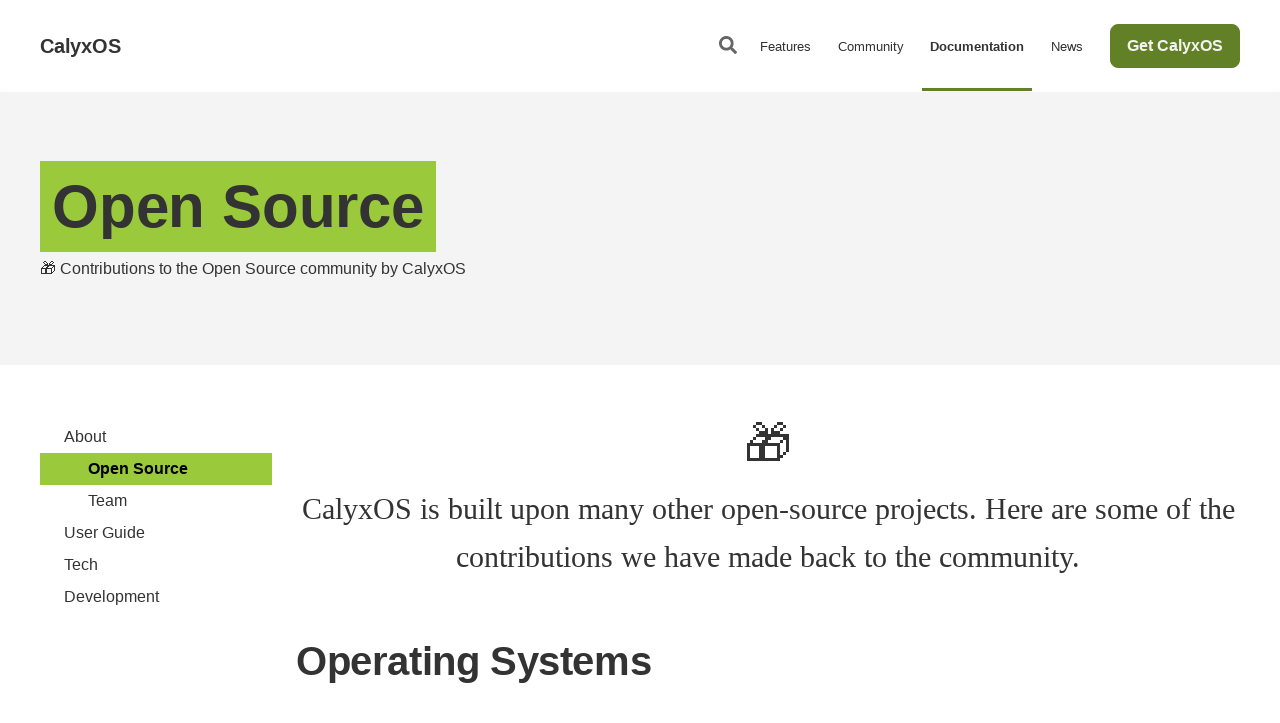

--- FILE ---
content_type: text/html
request_url: https://calyxos.org/docs/about/opensource/
body_size: 3951
content:
<!DOCTYPE html>
<html lang="en">
<head>
  <meta charset="utf-8">
  <meta name="viewport" content="width=device-width, initial-scale=1">
  <title>Open Source</title>
  
  <meta name="description" content="🎁 Contributions to the Open Source community by CalyxOS" />
  <link rel="stylesheet" href="/assets/css/main.css">
  <link rel="alternate" type="application/rss+xml" title="CalyxOS" href="/feed.xml">
  <script src="/assets/js/main.js" defer></script>
  
  <!--
  The Favicons for Web, Android, Microsoft, and iOS (iPhone and iPad) Apps
  Generated by: https://realfavicongenerator.net/
-->



<link rel="apple-touch-icon" sizes="180x180" href="/assets/images/favicon/apple-touch-icon.png">
<link rel="icon" type="image/png" sizes="32x32" href="/assets/images/favicon/favicon-32x32.png">
<link rel="icon" type="image/png" sizes="16x16" href="/assets/images/favicon/favicon-16x16.png">
<link rel="manifest" href="/assets/images/favicon/site.webmanifest">
<link rel="shortcut icon" href="/assets/images/favicon/favicon.ico">
<meta name="apple-mobile-web-app-title" content="CalyxOS">
<meta name="application-name" content="CalyxOS">
<meta name="msapplication-TileColor" content="#da532c">
<meta name="msapplication-config" content="/assets/images/favicon/browserconfig.xml">
<meta name="theme-color" content="#ffffff">

</head>

  <body>
    <header>
  <div class="wrapper">
    <div class="logoMark emptyLogo"></div>
    <h1 class="logo"><a class="navbar-brand" href="/">CalyxOS</a></h1>
    <label class="clickable toggle search-toggle" for="search-checkbox" tabindex="0" role="button" aria-label="search"><i class="icon search"></i></label>
    <div class="search">
      <input type="checkbox" class="toggle modal-state" id="search-checkbox"></input>
      <div id="search" class="modal" style="">
        <label class="clickable toggle search-toggle" for="search-checkbox" title="close" tabindex="0" role="button"><i class="big icon close"></i></label>
        <form action="/search" id="searchform" name="searchform">
          <input type="search" name="q" autofocus="autofocus" placeholder="">
          <button type="submit">
            <i class="icon headerSearch"></i> Search
          </button>
        </form>
      </div>
    </div>
    <nav class="navbar">
      <input type="checkbox" class="toggle" id="navbar-visible"></input>
      <ul class="navbar-nav">
        <li class="nav-level-0 nav-item"><a class="nav-level-0 nav-link " href="/features/">Features</a></li>
<li class="nav-level-0 nav-item"><a class="nav-level-0 nav-link " href="/community/">Community</a></li>
<li class="nav-level-0 nav-item"><a class="nav-level-0 nav-link active" href="/docs/">Documentation</a></li>
<li class="nav-level-0 nav-item"><a class="nav-level-0 nav-link " href="/news/">News</a></li>
        <li><a role="button" class="btn primaryBtn" href="/install">Get CalyxOS</a></li>
      </ul>
      <label class="clickable toggle navbar-toggle" for="navbar-visible" role="button" aria-label="navigation"></label>
    </nav>
  </div>
</header>

    <main>
      <section class="secondaryIntro">
        <div class="wrapper sidebar-spacing">
          <h1><span class="highlighter">Open Source</span></h1>
<p>🎁 Contributions to the Open Source community by CalyxOS</p>

        </div>
      </section>
      <div class="wrapper sidebar">
        <div class="navside">
  <ul class="">


<li class="nav-level-1 nav-item"><a class="nav-level-1 nav-link " href="/docs/about/">About</a></li><li class="nav-level-2 nav-item"><a class="nav-level-2 nav-link active" href="/docs/about/opensource/">Open Source</a></li>
<li class="nav-level-2 nav-item"><a class="nav-level-2 nav-link " href="/docs/about/team/">Team</a></li>
<li class="nav-level-1 nav-item"><a class="nav-level-1 nav-link " href="/docs/guide/">User Guide</a></li>
<li class="nav-level-1 nav-item"><a class="nav-level-1 nav-link " href="/docs/tech/">Tech</a></li>
<li class="nav-level-1 nav-item"><a class="nav-level-1 nav-link " href="/docs/development/">Development</a></li>

  </ul>
</div>

        <section class="content primaryContent">
          
          <div class="statement">
  <p class="emoji">🎁</p>
  <p>CalyxOS is built upon many other open-source projects. Here are some of the contributions we have made back to the community.</p>
</div>

<h2 id="operating-systems">Operating Systems</h2>

<div class="feature small-img">
  <p><img class="p-sm bg-shade" src="/assets/images/logos/android.png" /></p>
  <div>
    <p><strong>Android Open Source Project (AOSP)</strong> is the core backbone for all Android phones that manufacturers such as Samsung build upon. Maintained by Google, AOSP receives contributions from developers around the world.</p>
    <ul>
      <li><a href="https://android-review.googlesource.com/c/kernel/common/+/2362046">ANDROID: fix BIT() redefinition</a></li>
      <li><a href="https://android-review.googlesource.com/c/platform/frameworks/base/+/1931761">Register broadcast receivers for PACKAGE_ADDED/UID_REMOVED on all users</a></li>
      <li><a href="https://android-review.googlesource.com/c/platform/build/+/1269603">releasetools: Use du -b</a></li>
      <li><a href="https://android-review.googlesource.com/c/platform/frameworks/base/+/2975131">Fix unknown sources app install confirmation</a></li>
    </ul>
  </div>
</div>

<p><br /></p>

<div class="feature small-img">
  <p><img class="p-sm bg-shade" src="/assets/images/logos/lineage.png" /></p>
  <div>
    <p><strong>LineageOS Android Distribution</strong> is a free and open-source operating system for various devices, based on the Android mobile platform.</p>
    <ul>
      <li><a href="https://review.lineageos.org/q/owner:mkbestas@lineageos.org">OS &amp; devices maintainence over the years</a></li>
      <li><a href="https://lineageos.org/Changelog-25/">Seedvault application as a built-in backup solution since LineageOS 18.1</a></li>
      <li>Change(s): <a href="https://review.lineageos.org/q/owner:olivercscott@gmail.com+OR+owner:tommy@calyxinstitute.org">Multiple contributions over the years</a></li>
    </ul>
  </div>
</div>

<h2 id="apps">Apps</h2>

<div class="feature small-img">
  <p><img class="p-sm bg-shade" src="/assets/images/osapps/aurora-store.png" /></p>
  <div>
    <p><strong>Aurora Store</strong> is an unofficial, FOSS client to Google Play with bare minimum features. Aurora Store allows users to download, update, and search for apps like the Play Store.</p>
    <ul>
      <li><a href="https://gitlab.com/AuroraOSS/AuroraStore/-/issues/868#note_1347849720">App &amp; library maintainence since April 2023</a></li>
      <li>Pull Request(s): <a href="https://gitlab.com/AuroraOSS/AuroraStore/-/merge_requests?scope=all&amp;state=all&amp;label_name[]=Calyx%20Institute">Multiple contributions over the years</a></li>
    </ul>
  </div>
</div>

<p><br /></p>

<div class="feature small-img">
  <p><img class="p-sm bg-shade" src="/assets/images/osapps/etar.png" /></p>
  <div>
    <p><strong>Etar</strong> is a material designed open source calendar based on AOSP calendar. It is the default calendar app in CalyxOS and multiple other projects such as LineageOS.</p>
    <ul>
      <li>Pull Request(s): <a href="https://github.com/Etar-Group/Etar-Calendar/pulls?q=is%3Apr+author%3Atheimpulson+is%3Amerged">Multiple contributions over the years</a></li>
    </ul>
  </div>
</div>

<p><br /></p>

<div class="feature small-img">
  <p><img class="p-sm bg-shade" src="/assets/images/osapps/fdroid.png" /></p>
  <div>
    <p><strong>F-Droid</strong> is an installable catalogue of FOSS (Free and Open Source Software) applications for the Android platform. CalyxOS ships F-Droid (Basic) as the recommended app store.</p>
    <ul>
      <li><a href="https://f-droid.org/2023/09/26/calyx-client-maintainer-sponsorship.html">Client maintenance sponsored by the Calyx Institute</a></li>
      <li>Pull Request(s): <a href="https://gitlab.com/groups/fdroid/-/merge_requests?scope=all&amp;state=all&amp;label_name[]=Calyx%20Institute">Multiple contributions over the years</a></li>
    </ul>
  </div>
</div>

<p><br /></p>

<div class="feature small-img">
  <p><img class="p-sm bg-shade" src="/assets/images/logos/microg.png" /></p>
  <div>
    <p><strong>microG</strong> is a FLOSS (Free/Libre Open Source Software) framework to allow applications designed for Google Play Services to run on systems, where Play Services are not available.</p>
    <ul>
      <li>Pull Request(s): <a href="https://github.com/search?q=repo%3Amicrog%2FGmsCore+is%3Apr+is%3Amerged+author%3At-m-w+author%3AUldiniad+author%3Achirayudesai+author%3AmikeNG+author%3Atheimpulson&amp;type=pullrequests">Multiple contributions over the years</a></li>
    </ul>
  </div>
</div>

<p><br /></p>

<div class="feature small-img">
  <p><img class="p-sm bg-shade" src="/assets/images/osapps/orbot.png" /></p>
  <div>
    <p><strong>Orbot</strong> acts as a front-end for the Tor binary application, while also providing a secure HTTP Proxy for connecting web browsers and other HTTP client applications into the Tor SOCKS interface.</p>
    <ul>
      <li>Pull Request: <a href="https://github.com/guardianproject/orbot/pull/728">Ensure user setup has been completed before starting FGS</a></li>
      <li>Pull Request: <a href="https://github.com/guardianproject/orbot/pull/1041">Start Orbot via always-on VPN</a></li>
    </ul>
  </div>
</div>

<p><br /></p>

<div class="feature small-img">
  <p><img class="p-sm bg-shade" src="/assets/images/osapps/torbrowser.png" /></p>
  <div>
    <p><strong>Tor Browser</strong> uses the Tor network to protect your privacy and anonymity. CalyxOS uses Tor Browser to safely open sensitive links when required.</p>
    <ul>
      <li>Pull Request: <a href="https://gitlab.torproject.org/tpo/applications/fenix/-/merge_requests/163">Wait until Tor is connected to process intents</a></li>
    </ul>
  </div>
</div>


        </section>
      </div>
    </main>
    <footer>
      
<div class="shade">
  <div class="wrapper">
    <div class="row">
      <ul>
        <li><a href="https://calyxinstitute.org/about">About Calyx</a></li>
        <li><a href="https://calyxinstitute.org/membership">Join Calyx</a></li>
        <li><a href="https://calyxinstitute.org/about/contact-us">Contact Us</a></li>
        <li><a href="https://calyxinstitute.org/legal/privacy-policy">Privacy Policy</a></li>
        <li><a href="https://calyxinstitute.org/legal/terms-of-service">Terms of Service</a></li>
        <li><a href="https://members.calyxinstitute.org/donate">Donate</a></li>
      </ul>
    </div>
    <div class="row footer-icons">
      <a href="https://app.element.io/#/room/#calyxos:matrix.org" title="CalyxOS chat room">
        <img class="filter-grey" src="/assets/images/icons/matrix.svg" />
      </a>
      <a href="https://gitlab.com/CalyxOS" title="CalyxOS source code">
        <img class="filter-grey" src="/assets/images/icons/git.svg" />
      </a>
      <a href="https://twitter.com/calyxinstitute" title="Calyx Institute on Twitter">
        <img class="filter-grey" src="/assets/images/icons/twitter.svg" />
      </a>
      <a rel="me" href="https://mastodon.social/@calyxinstitute" title="Calyx Institute on Mastodon">
        <img class="filter-grey" src="/assets/images/icons/mastodon.svg" />
      </a>
      <a href="https://reddit.com/r/CalyxOS" title="CalyxOS on Reddit">
        <img class="filter-grey" src="/assets/images/icons/reddit.svg" />
      </a>
      <a href="https://facebook.com/calyxinstitute" title="Calyx Institute on Facebook">
        <img class="filter-grey" src="/assets/images/icons/facebook.svg" />
      </a>
      <a href="https://instagram.com/calyxinsta" title="Calyx Institute on Instagram">
        <img class="filter-grey" src="/assets/images/icons/instagram.svg" />
      </a>
    </div>
    <div class="row">
      <a href="https://calyxinstitute.org" target="_blank" rel="noreferrer nooopener">&copy; 2021-2025 Calyx Institute</a>
      <span class="spacer" aria-hidden="true">&bull;</span>
      <a target="_blank" href="https://review.calyxos.org/admin/repos/edit/repo/CalyxOS/calyxos.org/branch/refs/heads/main/file/pages/docs/about/opensource/index.md">Edit page</a>
    </div>
    <div class="row">
      <a href="https://creativecommons.org/licenses/by-sa/4.0/" target="_blank" rel="noopener noreferrer nofollow" title="License: Attribution-ShareAlike 4.0 International"><img class="filter-grey" style="height: 24px" src="/assets/images/icons/cc-by-sa.svg" /></a>
    </div>
  </div>
</div>

    </footer>
  </body>
</html>


--- FILE ---
content_type: text/css
request_url: https://calyxos.org/assets/css/main.css
body_size: 88445
content:
@charset "UTF-8";
:root {
  --icon-search-url: url(/assets/images/icons/search.svg);
  --icon-close-url: url(/assets/images/icons/close.svg);
  --icon-ddg-url: url(/assets/images/logos/duckduckgo.svg);
}

:root {
  /* TYPOGRAPHY */
  --font-sans: Helvetica, Arial, sans-serif;
  --font-serif: Georgia, Times, serif;
  --font-size-logo: 1.25rem;
  --font-size-body: 1rem;
  --line-height-body: 1.5;
  --font-size-xxsmall: .625rem;
  --font-size-xsmall: .75rem;
  --font-size-small: .825rem;
  --font-size-emoji: 3rem;
  --font-size-emoji-sm: 2rem;
  --font-size-large: 3.5rem;
  --font-size-1: 5rem;
  --line-height-1: 5.8rem;
  --font-size-2: 2.5rem;
  --line-height-2: 3rem;
  --font-size-3: 1.75rem;
  --line-height-3: 2.25rem;
  --font-size-4: 1.5rem;
  --line-height-4: 2rem;
  --line-height-code: 1.5rem;
  --font-color-dark: rgba(51,51,51,1);
  --font-color-light: #FAFAFA;
  --font-label-lm: #666;
  --font-label-dm: #C2C2C2;
  /* THEMES */
  --theme-glow: #8840F5;
  --theme-glow-light: #c39ffa;
  --border-glow: 1px solid var(--theme-glow);
  /* COLORS */
  --color-dark: rgba(51,51,51,1);
  --color-dark-1: #2f2f2f;
  --color-dark-2: #2b2b2b;
  --color-focus: #3D76F5;
  --color-grey: #c4c4c4;
  --color-green: #50A446;
  --color-light: #FAFAFA;
  --color-light-1: #F5F5F5;
  --color-dm-shade: rgba(255,255,255,0.1);
  --color-shade: rgba(51,51,51,0.05);
  --color-toast: rgba(172, 232, 178, 1);
  --gradient-dm: linear-gradient(135deg, rgba(233, 98, 253, 1) 0%, rgba(3, 193, 253, 1) 100%);
  --gradient-lm: linear-gradient(135deg, rgba(218, 3, 253, 1) 0%, rgba(3, 193, 253, 1) 100%);
  /* ANIMATION */
  --transition-normal: all .3s;
  /* SPACING */
  --spacing-xxsmall: .25rem;
  --spacing-xsmall: .5rem;
  --spacing-small: .75rem;
  --spacing-base: 1rem;
  --spacing-medium: 1.5rem;
  --spacing-large: 2rem;
  --spacing-xlarge: 2.5rem;
  --spacing-xxlarge: 3.5rem;
  /* BUTTONS */
  --button-position: 40px;
  --button-icon: 40px;
  /* BADGE */
  --badge-lm: rgba(0,0,0,0.05);
  --badge-dm: rgba(255,255,255,0.1);
  /* BORDERS */
  --border-lm: 1px solid rgba(0,0,0,.08);
  --border-dm: 1px solid rgba(255,255,255,.3);
  --border-dm-alt: 1px solid rgba(255,255,255,.15);
  --border-input-focus-lm: 1px solid #3D76F5;
  --border-input-focus-dm: 1px solid rgba(255,255,255,0.5);
  /* BORDER RADIUS */
  --radius-soft: .5rem;
  --radius-base: .25rem;
  /* SHADOWS */
  --shadow-focus-lm: 0 0 var(--spacing-xsmall) #8AADF9;
  --shadow-lm: 0 0 var(--spacing-small) rgba(0,0,0,.08);
  --shadow-dm: 0 0 var(--spacing-small) rgba(0,0,0,.2);
  --shadow-light: 0 var(--spacing-xxsmall) var(--spacing-small) rgba(0,0,0,.05);
  /* GRID */
  --grid-max-width: 64rem;
  --grid-sidebar-width: 16rem;
  /* BRANDING */
  --calyx-light: rgba(154, 202, 60, 1);
  --calyx-base: rgba(98, 128, 38, 1);
  --calyx-dark: rgba(78, 102, 31, 1);
}

/* http://meyerweb.com/eric/tools/css/reset/
   v2.0 | 20110126
   License: none (public domain)
*/
html, body, div, span, applet, object, iframe,
h1, h2, h3, h4, h5, h6, p, blockquote, pre,
a, abbr, acronym, address, big, cite, code,
del, dfn, em, img, ins, kbd, q, s, samp,
small, strike, strong, sub, sup, tt, var,
b, u, i, center,
dl, dt, dd, ol, ul, li,
fieldset, form, label, legend,
table, caption, tbody, tfoot, thead, tr, th, td,
article, aside, canvas, details, embed,
figure, figcaption, footer, header, hgroup,
menu, nav, output, ruby, section, summary,
time, mark, audio, video {
  margin: 0;
  padding: 0;
  border: 0;
  font-size: 100%;
  font: inherit;
  vertical-align: baseline;
}

/* HTML5 display-role reset for older browsers */
article, aside, details, figcaption, figure,
footer, header, hgroup, menu, nav, section {
  display: block;
}

body {
  line-height: 1;
}

ol, ul {
  content-style: none;
}

blockquote, q {
  quotes: none;
}

blockquote:before, blockquote:after,
q:before, q:after {
  content: "";
  content: none;
}

table {
  border-collapse: collapse;
  border-spacing: 0;
}

:root {
  /* TYPOGRAPHY */
  --font-sans: Helvetica, Arial, sans-serif;
  --font-serif: Georgia, Times, serif;
  --font-size-logo: 1.25rem;
  --font-size-body: 1rem;
  --line-height-body: 1.5;
  --font-size-xxsmall: .625rem;
  --font-size-xsmall: .75rem;
  --font-size-small: .825rem;
  --font-size-emoji: 3rem;
  --font-size-emoji-sm: 2rem;
  --font-size-large: 3.5rem;
  --font-size-1: 5rem;
  --line-height-1: 5.8rem;
  --font-size-2: 2.5rem;
  --line-height-2: 3rem;
  --font-size-3: 1.75rem;
  --line-height-3: 2.25rem;
  --font-size-4: 1.5rem;
  --line-height-4: 2rem;
  --font-color-dark: rgba(51,51,51,1);
  --font-color-light: #FAFAFA;
  --font-label-lm: #666;
  --font-label-dm: #C2C2C2;
  /* THEMES */
  --theme-glow: #8840F5;
  --theme-glow-light: #c39ffa;
  --border-glow: 1px solid var(--theme-glow);
  /* COLORS */
  --color-dark: rgba(51,51,51,1);
  --color-dark-1: #2f2f2f;
  --color-dark-2: #2b2b2b;
  --color-focus: #3D76F5;
  --color-grey: #c4c4c4;
  --color-green: #50A446;
  --color-light: #FAFAFA;
  --color-light-1: #F5F5F5;
  --color-dm-shade: rgba(255,255,255,0.1);
  --color-shade: rgba(51,51,51,0.05);
  --color-toast: rgba(172, 232, 178, 1);
  --gradient-dm: linear-gradient(135deg, rgba(233, 98, 253, 1) 0%, rgba(3, 193, 253, 1) 100%);
  --gradient-lm: linear-gradient(135deg, rgba(218, 3, 253, 1) 0%, rgba(3, 193, 253, 1) 100%);
  /* ANIMATION */
  --transition-normal: all .3s;
  /* SPACING */
  --spacing-xxsmall: .25rem;
  --spacing-xsmall: .5rem;
  --spacing-small: .75rem;
  --spacing-base: 1rem;
  --spacing-medium: 1.5rem;
  --spacing-large: 2rem;
  --spacing-xlarge: 2.5rem;
  --spacing-xxlarge: 3.5rem;
  /* BUTTONS */
  --button-position: 40px;
  --button-icon: 40px;
  /* BADGE */
  --badge-lm: rgba(0,0,0,0.05);
  --badge-dm: rgba(255,255,255,0.1);
  /* BORDERS */
  --border-lm: 1px solid rgba(0,0,0,.15);
  --border-dm: 1px solid rgba(255,255,255,.3);
  --border-dm-alt: 1px solid rgba(255,255,255,.15);
  --border-input-focus-lm: 1px solid #3D76F5;
  --border-input-focus-dm: 1px solid rgba(255,255,255,0.5);
  /* BORDER RADIUS */
  --radius-soft: .5rem;
  --radius-base: .25rem;
  /* SHADOWS */
  --shadow-focus-lm: 0 0 var(--spacing-xsmall) #8AADF9;
  --shadow-lm: 0 0 var(--spacing-small) rgba(0,0,0,.08);
  --shadow-dm: 0 0 var(--spacing-small) rgba(0,0,0,.2);
  --shadow-light: 0 var(--spacing-xxsmall) var(--spacing-small) rgba(0,0,0,.05);
}

@media (prefers-color-scheme: light) {
  .glow h1 {
    background: rgb(218, 3, 253);
    background: var(--gradient-lm);
  }
  .glow .headline p {
    background: rgb(218, 3, 253);
    background: var(--gradient-lm);
  }
  .glow input:focus {
    border: 1px solid var(--theme-glow);
    box-shadow: 0 0 var(--spacing-xsmall) var(--theme-glow-light);
  }
  .glow .btn {
    color: var(--theme-glow);
  }
}
@media (prefers-color-scheme: dark) {
  .glow h1 {
    background: rgb(233, 98, 253);
    background: var(--gradient-dm);
  }
  .glow .headline p {
    background: rgb(233, 98, 253);
    background: var(--gradient-dm);
  }
  .glow .primaryBtn {
    border: var(--border-glow);
  }
}
.glow ::selection {
  background-color: var(--theme-glow);
  color: var(--color-light);
}

.glow .tabs a:hover {
  border-bottom: 3px solid var(--theme-glow);
}

.glow .tabs a.selected {
  border-bottom: 3px solid var(--theme-glow) !important;
}

.glow .highlight {
  background-color: var(--theme-glow);
  color: var(--color-light);
}

.glow .primaryBtn {
  background-color: var(--theme-glow);
  color: var(--font-color-light);
}

.glow .primaryBtn:hover {
  background-color: #7B2AF4;
}

.glow h1 {
  -webkit-background-clip: text;
  -webkit-text-fill-color: transparent;
}

.glow .headline p {
  -webkit-background-clip: text;
  -webkit-text-fill-color: transparent;
}

/* CHAT */
.glow .outgoing p:first-of-type {
  background-color: var(--theme-glow) !important;
  color: var(--color-light);
}

.glow .outgoing a {
  color: var(--color-light);
}

.glow .pinnedList .card.selected {
  border-left: 3px solid var(--theme-glow) !important;
}

@keyframes toast {
  0% {
    transform: translateY(0);
    opacity: 0;
    z-index: 4;
  }
  3%, 50% {
    transform: translateY(-1rem);
    opacity: 1;
  }
  53%, 100% {
    transform: translateY(0);
    opacity: 0;
    z-index: 5;
  }
  100% {
    z-index: -3 !important;
  }
}
@keyframes floating {
  0% {
    transform: translate(-50%, -50%);
  }
  50% {
    transform: translate(-50%, -1.5rem);
  }
  100% {
    transform: translate(-50%, -50%);
  }
}
@media (prefers-color-scheme: light) {
  .close, .close-no-hide {
    background-image: url("../assets/nav/lm-icon-close.svg");
  }
  .menu {
    background-image: url("../assets/nav/lm-icon-menu.svg");
  }
  .squiggle {
    background-image: url("../assets/images/squiggle/squiggle-lm.svg");
  }
}
@media (prefers-color-scheme: dark) {
  .close, .close-no-hide {
    background-image: url("../assets/nav/dm-icon-close.svg");
  }
  .menu {
    background-image: url("../assets/nav/dm-icon-menu.svg");
  }
  .squiggle {
    background-image: url("../assets/images/squiggle/squiggle-dm.svg");
  }
}
.close, .close-no-hide, .menu {
  width: 40px;
  height: 40px;
}

.close-no-hide {
  filter: contrast(100%) !important;
}

.description li .icon {
  width: var(--spacing-base);
  height: var(--spacing-base);
  margin-right: var(--spacing-xsmall);
  margin-bottom: 0;
}

.icon.placeholder {
  background-image: url("../assets/placeholder/circle.svg");
}

.icon.figma {
  background-image: url("../assets/logos/figma-mark.svg");
}

.squiggle {
  background-size: contain;
  background-repeat: no-repeat;
  height: 420px;
  background-position: center;
}

@media only screen and (max-width: 640px) {
  .squiggle {
    height: 300px;
  }
}
@media only screen and (max-width: 480px) {
  .squiggle {
    height: 200px;
  }
}
@media only screen and (max-width: 375px) {
  .squiggle {
    height: 120px;
  }
}
@media (prefers-color-scheme: light) {
  h1, h2, h3, h4, h5, h6, p, ul, li {
    color: var(--font-color-dark);
  }
  .highlight {
    background-color: var(--color-dark);
    color: var(--font-color-light);
  }
}
@media (prefers-color-scheme: dark) {
  h1, h2, h3, h4, h5, h6, p, ul, li {
    color: var(--font-color-light);
  }
  .highlight {
    background-color: #f2f2f2;
    color: var(--color-dark);
  }
}
:root {
  font-family: var(--font-sans);
}

h1, h2, h3, h4, h5, h6 {
  font-weight: bold;
}

.emoji + h1 {
  margin-top: 0;
}

.emoji + h2 {
  margin-top: 0;
}

.emoji + h3 {
  margin-top: 0;
}

.emoji + h4 {
  margin-top: 0;
}

.emoji + h5 {
  margin-top: 0;
}

h1 {
  font-size: var(--font-size-1);
  line-height: var(--line-height-1);
  margin-bottom: var(--spacing-medium);
  letter-spacing: -0.0125rem;
}

h2 {
  font-size: var(--font-size-2);
  line-height: var(--line-height-2);
  margin-bottom: var(--spacing-xlarge);
  margin-top: var(--spacing-xxlarge);
  letter-spacing: -0.025rem;
}

.description h2 {
  margin-top: 0 !important;
  margin-bottom: var(--spacing-base);
}

h3 {
  font-size: var(--font-size-3) !important;
  line-height: var(--line-height-3) !important;
  margin-bottom: var(--spacing-base);
  margin-top: var(--spacing-xxlarge) !important;
  /* max-width: 50ch; */
}

.description h3 {
  margin-top: 0 !important;
}

.description h2 > h3 {
  margin-top: var(--spacing-xxlarge);
}

.centeredContent h3 {
  margin-left: auto !important;
  margin-right: auto !important;
}

.centeredContent .description h3 {
  margin-left: auto !important;
  margin-right: auto !important;
}

h3 a {
  font-size: var(--font-size-3) !important;
  line-height: var(--line-height-3) !important;
  margin-bottom: var(--spacing-base);
  margin-top: var(--spacing-xsmall) !important;
}

h4 {
  font-size: var(--font-size-4) !important;
  line-height: var(--line-height-4) !important;
  margin-bottom: var(--spacing-base);
  margin-top: var(--spacing-xxlarge) !important;
}

.description h4 {
  margin-top: 0;
}

h4 a {
  font-size: var(--font-size-4) !important;
  line-height: var(--line-height-4) !important;
  margin-bottom: var(--spacing-base);
}

p {
  font-size: var(--font-size-body);
  line-height: var(--line-height-body);
  max-width: 640px !important;
}

p + p {
  margin-top: var(--spacing-base);
}

p + ul {
  margin-top: var(--spacing-base);
}

p.caption {
  font-size: var(--font-size-small) !important;
  margin: var(--spacing-base) var(--spacing-base) 0 0;
}

.highlight {
  border-radius: var(--radius-base);
  padding: var(--spacing-xxsmall) var(--spacing-xxsmall) var(--spacing-xsmall) var(--spacing-xxsmall);
}

.code {
  padding: var(--spacing-xxsmall) var(--spacing-xsmall);
  border-radius: var(--radius-base);
  font-family: monospace;
  width: max-content !important;
  font-size: var(--font-size-small);
}

b, strong {
  font-weight: bold;
}

@media only screen and (max-width: 960px) {
  h1 {
    font-size: calc(var(--font-size-1) * 0.9);
    line-height: calc(var(--line-height-1) * 0.9);
    margin-bottom: calc(var(--spacing-large) * 0.9);
  }
  h2 {
    font-size: calc(var(--font-size-2) * 0.9);
    line-height: calc(var(--line-height-2) * 0.9);
    margin-bottom: calc(var(--spacing-large) * 1.25);
  }
}
@media only screen and (max-width: 768px) {
  h1 {
    font-size: calc(var(--font-size-1) * 0.75);
    line-height: calc(var(--line-height-1) * 0.75);
    margin-bottom: calc(var(--spacing-large) * 0.75);
    width: 100%;
  }
}
@media only screen and (max-width: 480px) {
  .intro {
    height: initial;
    position: relative;
  }
  h1 {
    font-size: calc(var(--font-size-1) * 0.6);
    line-height: calc(var(--line-height-1) * 0.6);
    margin-bottom: calc(var(--spacing-large) * 0.6);
  }
}
/* INPUTS */
@media (prefers-color-scheme: light) {
  input {
    border: var(--border-lm);
  }
  .userName {
    border-bottom: var(--border-lm);
  }
  input:focus {
    border: var(--border-input-focus-lm);
    box-shadow: var(--shadow-focus-lm);
  }
}
@media (prefers-color-scheme: dark) {
  input {
    border: var(--border-dm);
  }
  input[type=text] {
    background-color: var(--color-dark);
    color: var(--color-light);
  }
  input:focus {
    border: var(--border-input-focus-dm);
    box-shadow: var(--shadow-dm);
  }
  .userName {
    border-bottom: var(--border-dm);
  }
}
.userName {
  padding: var(--spacing-base);
}

.userName input {
  width: 100%;
}

legend {
  font-family: Helvetica, Arial, sans-serif;
  font-weight: bold;
  margin: 0 0 var(--spacing-small) 0;
  font-size: var(--font-size-small);
}

label + input[type=text] {
  display: block;
  margin-top: var(--spacing-xsmall);
}

label {
  font-size: var(--font-size-xsmall);
}

input[type=text] {
  padding: var(--spacing-small);
  border-radius: var(--radius-soft);
  font-size: var(--font-size-small);
  outline: none !important;
}

.messageComposer input {
  width: 100%;
  font-size: var(--font-size-body);
}

@media only screen and (max-width: 480px) {
  fieldset div {
    margin-bottom: var(--spacing-xsmall);
  }
  input[type=checkbox] + label {
    font-size: calc(var(--font-size-body) * 0.9);
  }
  input[type=radio] + label {
    font-size: calc(var(--font-size-body) * 0.9);
  }
}
/* ARTICLE */
article h2 {
  font-family: var(--font-serif) !important;
  font-weight: bold !important;
  margin-bottom: var(--spacing-large) !important;
}

article h3 {
  font-family: var(--font-serif) !important;
  font-weight: bold !important;
  margin-bottom: var(--spacing-large) !important;
}

article h4 {
  font-family: var(--font-serif);
  font-weight: bold !important;
  margin-bottom: var(--spacing-large) !important;
}

.authorName {
  font-weight: bold;
}

article {
  margin-bottom: var(--spacing-xxlarge);
}

article .featureImage {
  float: right;
  margin: 0 0 var(--spacing-medium) var(--spacing-medium);
  width: 50% !important;
}

article a.location {
  font-weight: bold;
}

article p {
  margin-bottom: var(--spacing-medium);
}

article h2 {
  margin-bottom: var(--spacing-base);
}

article h3 {
  margin-bottom: var(--spacing-base);
}

article p + h3 {
  margin-top: var(--spacing-xlarge);
}

article h4 {
  margin: 0 0 var(--spacing-base) 0;
}

@media only screen and (max-width: 640px) {
  article p {
    margin-bottom: var(--spacing-medium);
  }
  article .featureImage {
    margin: 0 0 var(--spacing-xxlarge) 0;
    width: 100% !important;
  }
  article h2 {
    margin-bottom: var(--spacing-medium);
  }
}
/* INTRO  */
@media (prefers-color-scheme: light) {
  .secondaryIntro {
    background-color: var(--color-shade);
  }
  .articleIntro div > * {
    -webkit-backdrop-filter: blur(0.5rem);
    backdrop-filter: blur(0.5rem);
    background-color: rgba(255, 255, 255, 0.8) !important;
  }
  .articleIntro .meta {
    -webkit-backdrop-filter: blur(0.5rem);
    backdrop-filter: blur(0.5rem);
    background-color: rgba(255, 255, 255, 0.8) !important;
  }
  p.typeset {
    border-top: var(--border-lm);
    border-bottom: var(--border-lm);
  }
  .headline p {
    color: var(--font-color-dark);
  }
}
@media (prefers-color-scheme: dark) {
  .secondaryIntro {
    background-color: var(--color-dark-1);
  }
  .articleIntro div > * {
    -webkit-backdrop-filter: blur(0.5rem);
    backdrop-filter: blur(0.5rem);
    background-color: rgba(51, 51, 51, 0.8) !important;
  }
  .articleIntro .meta {
    -webkit-backdrop-filter: blur(0.5rem);
    backdrop-filter: blur(0.5rem);
    background-color: rgba(51, 51, 51, 0.8) !important;
  }
  p.typeset {
    border-top: var(--border-dm);
    border-bottom: var(--border-dm);
  }
  .headline p {
    color: var(--font-color-light);
  }
}
/* PRIMARY INTRO */
.intro .meta a {
  margin-top: 0 !important;
}

.intro {
  height: 100vh;
  display: flex;
  flex-wrap: wrap;
  align-items: center;
  overflow: hidden;
  position: relative;
  margin-bottom: calc(var(--spacing-xxlarge) * 2);
}

.intro .btn {
  margin-top: var(--spacing-medium);
}

.intro.wrapper {
  border-bottom: none !important;
}

.intro h1 {
  max-width: 80%;
}

.intro p {
  font-size: calc(var(--font-size-body) * 1.125);
  max-width: max-content;
}

.intro p a {
  margin: var(--spacing-base) 0 0 0;
  display: inline-block;
}

.intro > div {
  width: 100%;
}

.intro > nav {
  margin-bottom: 0;
}

.intro .highlighter {
  padding: var(--spacing-xsmall) 0 0 var(--spacing-xxsmall);
}

.withNav {
  margin-bottom: 0;
}

.intro .icon {
  width: 6rem;
  height: 6rem;
  background-size: contain;
  margin-bottom: var(--spacing-medium);
  background-repeat: no-repeat;
  background-position: center;
}

.intro.withImage .wrapper {
  background: no-repeat url("../../../assets/placeholder/mobile.svg");
  background-size: 28% !important;
  background-position-x: calc(100% - var(--spacing-xlarge)) !important;
  background-position-y: 60% !important;
  padding-top: var(--spacing-xlarge);
  padding-bottom: var(--spacing-xlarge);
}

.intro.withImage > div > div {
  width: 60%;
}

/* SECONDARY INTRO */
.secondaryIntro p:last-of-type {
  margin-bottom: 0 !important;
}

.secondaryIntro.withNav {
  height: auto !important;
  margin-bottom: 0 !important;
}

.secondaryIntro {
  margin-top: 88px;
  height: auto !important;
  padding-top: calc(var(--spacing-xxlarge) * 2.5);
  padding-bottom: calc(var(--spacing-xxlarge) * 2.5);
  margin-bottom: calc(var(--spacing-xxlarge) * 2);
}

.secondaryIntro h1 {
  font-size: calc(var(--font-size-1) * 0.75);
  line-height: calc(var(--line-height-1) * 0.75);
  margin-bottom: calc(var(--spacing-medium) * 0.75);
  letter-spacing: -0.0125rem;
}

/* ARTICLE INTRO */
.articleIntro h1 {
  padding: var(--spacing-large) var(--spacing-xlarge);
  font-weight: bold;
  font-family: var(--font-serif);
  margin-bottom: var(--spacing-small);
  border-radius: 0 var(--radius-base) var(--radius-base) 0;
  -webkit-background-clip: initial !important;
  -webkit-text-fill-color: initial !important;
  background: initial;
  letter-spacing: initial;
}

.articleIntro p {
  padding: var(--spacing-small) var(--spacing-xlarge);
  border-radius: 0 var(--radius-base) var(--radius-base) 0;
}

.authorName {
  font-weight: bold;
}

.articleIntro p:last-of-type {
  margin-bottom: var(--spacing-large);
}

.articleIntro {
  background: none;
  margin-bottom: calc(var(--spacing-xxlarge) * 1.5);
  position: relative;
  overflow: hidden;
  display: flex;
  padding-top: calc(var(--spacing-xxlarge) * 2.25);
  padding-bottom: calc(var(--spacing-xxlarge) * 2.25);
}

.articleIntro::after {
  background-image: url("../../../assets/examples/background.svg");
  background-size: cover;
  content: "";
  top: 0;
  left: 0;
  bottom: 0;
  right: 0;
  position: absolute;
  z-index: -1;
}

.articleIntro > div {
  margin-left: calc(var(--spacing-xlarge) * -1);
  width: max-content;
}

/* DECORATIVE */
.headline p {
  font-size: var(--font-size-1);
  line-height: var(--line-height-1);
  letter-spacing: -0.0125rem;
  margin: 0 auto var(--spacing-small) auto;
  text-transform: initial;
  letter-spacing: initial;
  width: 100% !important;
  max-width: 100% !important;
  font-weight: bold;
}

.headline p:last-of-type {
  margin-bottom: var(--spacing-base) !important;
}

p.typeset {
  font-size: var(--font-size-body) !important;
  line-height: var(--line-height-body) !important;
  width: max-content !important;
  padding: var(--spacing-small) var(--spacing-base);
  margin: var(--spacing-small) auto !important;
  font-family: var(--font-serif) !important;
  -webkit-display: initial;
  text-transform: lowercase;
  font-style: italic;
  font-weight: 100;
}

.bookCover p {
  text-align: center;
  margin: 0 auto;
}

@media only screen and (max-width: 960px) {
  .intro > * {
    width: 100%;
  }
  .secondaryIntro {
    padding-top: calc(var(--spacing-xxlarge) * 2);
    padding-bottom: calc(var(--spacing-xxlarge) * 2);
  }
  .headline p {
    font-size: calc(var(--font-size-1) * 0.9);
    line-height: calc(var(--line-height-1) * 0.9);
  }
  .headline p:last-of-type {
    margin-bottom: calc(var(--spacing-large) * 0.9) !important;
  }
  .headline p {
    font-size: calc(var(--font-size-1) * 0.9);
    line-height: calc(var(--line-height-1) * 0.9);
  }
}
@media only screen and (max-width: 768px) {
  .headline p {
    font-size: calc(var(--font-size-1) * 0.75);
    line-height: calc(var(--line-height-1) * 0.75);
  }
  .headline p:last-of-type {
    margin-bottom: calc(var(--spacing-large) * 0.75) !important;
  }
  p.typeset {
    margin: var(--spacing-xsmall) auto var(--spacing-small) auto !important;
  }
  .intro.withImage {
    background-image: none !important;
  }
  .intro.withImage .wrapper {
    background-image: none !important;
  }
  .intro.withImage .wrapper > * {
    width: 100%;
  }
  .intro.withImage > * {
    width: 100%;
  }
}
@media only screen and (min-height: 768px) {
  .secondaryIntro {
    padding-top: calc(var(--spacing-xxlarge) * 3.5) !important;
    padding-bottom: calc(var(--spacing-xxlarge) * 3.5) !important;
  }
}
@media only screen and (min-height: 900px) {
  .secondaryIntro {
    padding-top: calc(var(--spacing-xxlarge) * 4) !important;
    padding-bottom: calc(var(--spacing-xxlarge) * 4) !important;
  }
}
@media only screen and (min-height: 1024px) {
  .secondaryIntro {
    padding-top: calc(var(--spacing-xxlarge) * 5) !important;
    padding-bottom: calc(var(--spacing-xxlarge) * 5) !important;
  }
}
@media only screen and (max-width: 640px) {
  .secondaryIntro h1 {
    font-size: calc(var(--font-size-1) * 0.6);
    line-height: calc(var(--line-height-1) * 0.6);
    margin-bottom: calc(var(--spacing-large) * 0.6);
  }
  .articleIntro h1 {
    font-size: var(--font-size-2);
    line-height: var(--line-height-2);
    padding: var(--spacing-medium) var(--spacing-medium) var(--spacing-medium) var(--spacing-xlarge);
  }
  .articleIntro p {
    padding: var(--spacing-small) var(--spacing-xlarge);
  }
  .headline p {
    font-size: calc(var(--font-size-1) * 0.65);
    line-height: calc(var(--line-height-1) * 0.65);
  }
  .headline p:last-of-type {
    margin-bottom: calc(var(--spacing-large) * 0.65) !important;
  }
}
@media only screen and (max-width: 480px) {
  .intro {
    position: relative;
  }
  .intro h1 {
    max-width: 100%;
  }
  .secondaryIntro h1 {
    font-size: calc(var(--font-size-1) * 0.55);
    line-height: calc(var(--line-height-1) * 0.55);
    margin-bottom: calc(var(--spacing-large) * 0.55);
  }
  .headline p {
    font-size: calc(var(--font-size-1) * 0.55);
    line-height: calc(var(--line-height-1) * 0.55);
  }
  .headline p:last-of-type {
    margin-bottom: calc(var(--spacing-large) * 0.55) !important;
  }
  p.typeset {
    margin: var(--spacing-xxsmall) auto var(--spacing-small) auto !important;
  }
}
@media only screen and (max-width: 375px) {
  .secondaryIntro {
    padding-top: calc(var(--spacing-xxlarge) * 1.5);
    padding-bottom: calc(var(--spacing-xxlarge) * 1.5);
  }
}
p.hint {
  position: absolute;
  bottom: var(--spacing-base);
  margin-bottom: 0 !important;
  transform: translate(-50%, -50%);
  left: 50%;
  font-size: var(--font-size-xsmall) !important;
  font-weight: bold;
  opacity: 0.5;
  animation: floating 3s ease infinite;
  max-width: max-content !important;
}

.fade {
  opacity: 0 !important;
}

/* COMPONENTS  */
@media (prefers-color-scheme: light) {
  .tabs {
    border-bottom: var(--border-lm);
  }
  .tabs a:hover {
    border-bottom: 3px solid var(--color-dark);
    background-color: var(--color-shade);
  }
  .tabs a.selected {
    border-bottom: 3px solid var(--color-dark) !important;
  }
  .tabContainerScrolled {
    background-color: var(--color-light);
  }
  .tabs .badge {
    background-color: #B6585C;
    color: var(--color-light);
  }
}
@media (prefers-color-scheme: dark) {
  .tabs {
    border-bottom: var(--border-dm-alt);
  }
  .tabs a:hover {
    border-bottom: 3px solid var(--color-light);
    background-color: var(--color-dark-1);
  }
  .tabs a.selected {
    border-bottom: 3px solid var(--color-light) !important;
  }
  .tabContainerScrolled {
    background-color: var(--color-dark);
  }
}
.tabs.wrapper {
  width: 100%;
  z-index: 1;
}

.tabs h2 {
  font-size: var(--font-size-body);
  line-height: 0;
  display: inline;
  margin: 0 var(--spacing-medium) 0 0;
}

.tabs {
  overflow: auto;
  white-space: nowrap;
  margin-bottom: calc(var(--spacing-xxlarge) * 2);
}

.tabs a {
  display: inline-block;
  padding: var(--spacing-base) var(--spacing-base) calc(var(--spacing-base) - 3px) var(--spacing-base);
  text-decoration: none;
  font-size: var(--font-size-small);
  border-bottom: 3px solid rgba(0, 0, 0, 0);
  cursor: pointer;
  border-radius: 2px 2px 0 0;
}

.tabs a.selected {
  font-weight: bold;
}

.tabContainerScrolled {
  position: fixed;
  top: 87px;
  width: 100%;
  z-index: 3;
  padding-top: 0;
}

.tabs .badge {
  display: initial;
  margin-left: var(--spacing-xsmall) !important;
  padding: calc(var(--spacing-xxsmall) * 0.65) calc(var(--spacing-small) * 0.65);
  line-height: inherit;
}

@media only screen and (max-width: 768px) {
  .tabContainerScrolled {
    top: 70px;
  }
  .chatTabs {
    border-bottom: none;
  }
}
@media (prefers-color-scheme: light) {
  legend {
    color: var(--font-color-dark);
  }
  label {
    color: var(--font-color-dark);
  }
}
@media (prefers-color-scheme: dark) {
  legend {
    color: var(--font-color-light);
  }
  label {
    color: var(--font-color-light);
  }
}
#filters {
  margin-bottom: 0;
}

#filters h2 {
  font-size: var(--font-size-body);
  line-height: var(--line-height-body);
  margin: var(--spacing-xsmall) 0 var(--spacing-medium) 0;
}

aside {
  padding-top: var(--spacing-medium);
}

fieldset {
  margin-bottom: var(--spacing-medium);
}

#filters input {
  margin-bottom: var(--spacing-xsmall);
}

aside .navButton {
  display: inherit;
  top: var(--spacing-base);
  opacity: 0.75;
}

aside .navButton:hover {
  opacity: 1;
}

aside .close {
  background-size: var(--spacing-large) var(--spacing-large);
  background-repeat: no-repeat;
  background-position: center;
  position: fixed;
}

.avatar {
  width: calc(var(--spacing-xlarge) * 4) !important;
  height: calc(var(--spacing-xlarge) * 4) !important;
  margin-bottom: var(--spacing-base) !important;
  border-radius: 50vh !important;
}

@media only screen and (max-width: 480px) {
  .avatar {
    width: calc(var(--spacing-xlarge) * 3) !important;
    height: calc(var(--spacing-xlarge) * 3) !important;
  }
}
@media (prefers-color-scheme: light) {
  a {
    color: var(--font-color-dark);
  }
  .btn {
    border: var(--border-lm);
    background-color: white;
  }
  .btn:hover {
    background-color: rgba(0, 0, 0, 0.05);
  }
  .primaryBtn {
    background-color: rgba(51, 51, 51, 1);
  }
  .primaryBtn:hover {
    background-color: rgba(0, 0, 0, 0.9);
    color: white;
  }
  a.primaryBtn {
    color: #f2f2f2;
  }
}
@media (prefers-color-scheme: dark) {
  a {
    color: var(--font-color-light);
  }
  .btn {
    border: var(--border-dm);
    background-color: var(--color-dm-shade);
  }
  .btn:hover {
    background-color: rgba(255, 255, 255, 0.2);
  }
  .primaryBtn {
    background-color: rgba(255, 255, 255, 0.85);
  }
  .primaryBtn:hover {
    background-color: rgba(255, 255, 255, 0.95);
  }
  a.primaryBtn {
    color: #333;
  }
}
.btn {
  padding: var(--spacing-small) var(--spacing-base);
  border-radius: var(--radius-soft);
  font-size: var(--font-size-small);
  font-weight: bold;
  display: inline-block;
  line-height: initial;
}

.btn:hover {
  box-shadow: 0 0.125rem 0.5rem rgba(0, 0, 0, 0.1);
  text-decoration: none;
}

.firstAction {
  font-size: var(--font-size-body);
  padding: var(--spacing-base) var(--spacing-medium);
  box-shadow: var(--shadow-lm);
}

.buttonGroup {
  margin-top: var(--spacing-large);
}

.buttonGroup .btn {
  width: 15%;
}

a.btn {
  text-decoration: none;
}

.disabledBtn {
  opacity: 0.15;
  pointer-events: none;
}

@media only screen and (max-width: 768px) {
  .buttonGroup .btn {
    width: 20%;
  }
}
@media only screen and (max-width: 640px) {
  .buttonGroup .btn {
    width: 25%;
  }
}
@media only screen and (max-width: 480px) {
  .buttonGroup .btn {
    width: 33%;
  }
}
@media only screen and (max-width: 375px) {
  .buttonGroup .btn {
    width: 40%;
  }
}
@media (prefers-color-scheme: light) {
  .badge {
    background-color: var(--badge-lm);
    border: var(--border-lm);
  }
}
@media (prefers-color-scheme: dark) {
  .badge {
    background-color: var(--badge-dm);
    border: var(--border-dm);
  }
}
.badgeContainer {
  margin-bottom: var(--spacing-base);
}

.badgeContainer p.badge {
  margin-bottom: var(--spacing-xxsmall) !important;
}

p.badge {
  border-radius: 50vh;
  font-size: var(--font-size-xxsmall) !important;
  display: inline-block;
  margin: 0 !important;
  font-weight: bold;
  padding: calc(var(--spacing-xxsmall) + 1px) var(--spacing-small) var(--spacing-xxsmall) var(--spacing-small);
  width: auto !important;
}

p.badge:last-of-type {
  margin-right: 0 !important;
}

@-moz-document url-prefix() {
  .toast {
    display: initial !important;
    background-color: var(--color-toast);
  }
}
@media (prefers-color-scheme: light) {
  .alert {
    background-color: rgba(255, 254, 241, 1);
    border: var(--border-lm);
    color: var(--color-dark);
    box-shadow: var(--shadow-lm);
  }
}
@media (prefers-color-scheme: dark) {
  .alert {
    background-color: var(--color-dm-shade);
    border: var(--border-dm-alt);
    color: var(--color-light);
    box-shadow: var(--shadow-dm);
  }
}
.toast {
  display: none;
}

p.toast {
  position: fixed;
  top: calc(var(--spacing-xlarge) * 2.125);
  right: var(--spacing-xlarge);
  border-radius: var(--radius-soft);
  padding: var(--spacing-base) var(--spacing-medium);
  animation: toast 0.3s linear;
  animation-delay: 1s;
  font-size: var(--font-size-small) !important;
  color: var(--font-color-dark);
  margin-bottom: 0;
  opacity: 0;
  display: none;
  animation-duration: 9s;
  max-width: 480px;
}

.toast a {
  color: var(--font-color-dark);
}

.alert {
  padding: var(--spacing-medium);
  border-radius: var(--radius-soft);
  max-width: 640px;
  margin-bottom: var(--spacing-xxlarge);
  line-height: var(--line-height-body);
}

.alert p {
  font-size: var(--font-size-small) !important;
}

.alert:last-of-type {
  margin-bottom: 0;
}

p + .alert {
  margin-top: var(--spacing-base);
}

.alert h3 {
  margin-top: var(--spacing-xsmall) !important;
}

.alert h4 {
  margin-top: var(--spacing-xsmall) !important;
}

/* SIZED FOR LONG TOAST MESSAGES */
@media only screen and (max-width: 960px) {
  p.toast {
    right: var(--spacing-large);
  }
}
@media only screen and (max-width: 768px) {
  p.toast {
    right: var(--spacing-medium);
  }
}
@media only screen and (max-width: 480px) {
  p.toast {
    width: auto !important;
    padding: var(--spacing-base);
    transform: translateX(50%);
    left: var(--spacing-base);
    right: var(--spacing-base);
  }
}
@media (prefers-color-scheme: light) {
  header {
    background-color: rgba(255, 255, 255, 0.8);
  }
  nav.staged {
    background-color: rgba(255, 255, 255, 1);
    box-shadow: var(--shadow-lm);
  }
  .utilityIcon {
    border-left: var(--border-lm);
  }
  .utilitySection {
    border-top: var(--border-lm);
  }
  .staged .utilityIcon {
    border-left: none;
  }
  nav a.active {
    border-bottom: 3px solid var(--color-dark);
  }
  .navbar-toggle {
    background-image: url("../../../../images/lm-icon-menu.png");
  }
  .appHeader {
    border-bottom: var(--border-lm);
  }
}
@media (prefers-color-scheme: dark) {
  header {
    background-color: rgba(51, 51, 51, 0.8);
  }
  .navbar-toggle {
    background-image: url("../../../../images/dm-icon-menu.png");
  }
  nav.staged {
    background-color: rgba(51, 51, 51, 1);
    box-shadow: var(--shadow-dm);
  }
  .utilityIcon {
    border-left: var(--border-dm);
  }
  .utilitySection {
    border-top: var(--border-dm);
  }
  .staged .utilityIcon {
    border-left: none;
  }
  nav a.active {
    border-bottom: 3px solid var(--color-light);
  }
  .appHeader {
    border-bottom: var(--border-dm);
  }
}
header {
  z-index: 3;
  position: fixed;
  right: 0;
  left: 0;
  top: 0;
  display: flex;
  justify-content: space-between;
  align-items: center;
  -webkit-backdrop-filter: blur(1rem);
  backdrop-filter: blur(1rem);
}

header .btn {
  margin-bottom: 0;
}

header .wrapper {
  padding-top: var(--spacing-medium);
  padding-bottom: var(--spacing-medium);
  max-width: 1440px;
  margin-left: auto;
  margin-right: auto;
  display: flex;
  width: 100%;
  align-items: center;
}

.appHeader .wrapper {
  max-width: inherit;
  padding: var(--spacing-medium) var(--spacing-base) !important;
}

header h1 {
  font-size: var(--font-size-logo);
  margin-bottom: 0;
  line-height: initial;
  flex: 1;
  width: max-content;
}

header h1 a {
  text-decoration: none;
}

header h1 a:hover {
  text-decoration: underline;
}

.logoMark {
  width: 2.5rem;
  height: 2.5rem;
  /* background-image: url('#'); */
  background-size: contain;
  background-repeat: no-repeat;
  margin-right: var(--spacing-xsmall);
}

.emptyLogo {
  width: 0 !important;
  margin-right: 0 !important;
}

header .emojiTheme {
  -webkit-text-fill-color: initial;
  background: initial;
}

.assistiveText {
  position: absolute !important;
  margin: -1px !important;
  border: 0 !important;
  padding: 0 !important;
  width: 1px !important;
  height: 1px !important;
  overflow: hidden !important;
  clip: rect(0 0 0 0) !important;
  text-transform: none !important;
  white-space: nowrap !important;
  font-size: var(--font-size-small);
}

.assistiveText:focus {
  top: 0;
  width: initial !important;
  height: initial !important;
  overflow: visible !important;
  clip: auto !important;
}

nav {
  display: flex;
  align-items: center;
}

nav ul {
  margin: 0;
}

nav ul li {
  display: inline;
  margin-left: 0 !important;
}

nav .btn {
  margin-left: var(--spacing-small);
}

nav ul li:first-of-type {
  margin-left: 0;
}

nav ul li:last-of-type {
  margin-bottom: 0;
}

nav a {
  font-size: var(--font-size-small);
  text-decoration: none;
  padding: 0 var(--spacing-xsmall) calc(var(--spacing-large) + 2px) var(--spacing-xsmall);
}

nav a.active {
  font-weight: bold;
}

nav a:hover {
  text-decoration: underline;
}

nav.staged {
  position: absolute;
  left: 0;
  top: 0;
  display: none;
  padding: var(--spacing-large) var(--spacing-medium);
  width: 100%;
}

.utilitySection {
  padding-top: var(--spacing-large);
}

.utilityIcon {
  font-size: var(--font-size-logo);
  padding-left: var(--spacing-base);
  margin-left: var(--spacing-base);
  opacity: 0.85;
  padding-bottom: 0;
  padding-right: 0;
}

.utilitySection .utilityIcon {
  margin-right: var(--spacing-small);
  padding-top: var(--spacing-large);
  padding-left: 0;
}

.utilityIcon:hover {
  text-decoration: none;
  opacity: 1;
}

.open {
  display: block !important;
}

nav.staged li {
  display: inherit;
  margin-left: 0;
  margin-bottom: var(--spacing-large);
}

.navButton {
  position: absolute;
  right: var(--spacing-base);
  width: var(--button-icon);
  height: var(--button-icon);
  display: none;
  padding: 0;
}

.withUtil {
  right: calc(var(--spacing-xxlarge) * 1.285);
}

.staged .navButton {
  top: var(--spacing-medium);
  right: var(--spacing-base);
}

aside .navButton {
  right: var(--spacing-medium);
}

.close, .menu {
  width: var(--button-icon);
  height: var(--button-icon);
}

@media only screen and (max-width: 768px) {
  nav a.active {
    border-bottom: none !important;
  }
  header nav {
    position: initial;
  }
  header h1 {
    float: none;
    margin-top: 0;
  }
  header nav ul {
    display: none;
  }
  nav.primaryNav ul {
    display: inherit;
  }
  nav a {
    padding: 0;
  }
  header nav.staged ul {
    display: inherit;
  }
  .navButton, .close, .menu {
    display: inherit !important;
  }
  .withUtil {
    right: calc(var(--spacing-xxlarge) * 1.43);
  }
  .utilityIcon {
    padding-left: var(--spacing-medium);
    margin-left: var(--spacing-base);
  }
  header.singleNav nav ul {
    display: inherit !important;
  }
  nav .btn {
    margin-left: 0 !important;
  }
}
@media only screen and (max-width: 480px) {
  header h1 {
    font-size: calc(var(--font-size-logo) * 0.9);
  }
}
@media only screen and (max-width: 375px) {
  .centeredTitle {
    text-align: center;
  }
  .logoMark {
    width: 2rem;
    height: 2rem;
  }
  /* header .wrapper {
    padding-top: var(--spacing-base);
    padding-bottom: var(--spacing-base);
  } */
  .staged .navButton {
    top: calc(var(--spacing-base) * 1.25);
  }
}
footer {
  padding-bottom: var(--spacing-base) !important;
}

footer p {
  font-size: var(--font-size-small);
  word-break: break-word;
  margin-top: 0 !important;
}

footer.centeredContent p {
  margin: 0 auto;
}

article h2 {
  font-family: var(--font-serif) !important;
  font-weight: bold !important;
  margin-bottom: var(--spacing-large) !important;
}

article h3 {
  font-family: var(--font-serif) !important;
  font-weight: bold !important;
  margin-bottom: var(--spacing-large) !important;
}

article h4 {
  font-family: var(--font-serif);
  font-weight: bold !important;
  margin-bottom: var(--spacing-large) !important;
}

.authorName {
  font-weight: bold;
}

article {
  margin-bottom: var(--spacing-xxlarge);
}

article .featureImage {
  float: right;
  margin: 0 0 var(--spacing-medium) var(--spacing-medium);
  width: 50% !important;
}

article a.location {
  font-weight: bold;
}

article p {
  margin-bottom: var(--spacing-medium);
}

article h2 {
  margin-bottom: var(--spacing-base);
}

article h3 {
  margin-bottom: var(--spacing-base);
}

article p + h3 {
  margin-top: var(--spacing-xlarge);
}

article h4 {
  margin: 0 0 var(--spacing-base) 0;
}

@media only screen and (max-width: 640px) {
  article p {
    margin-bottom: var(--spacing-medium);
  }
  article .featureImage {
    margin: 0 0 var(--spacing-xxlarge) 0;
    width: 100% !important;
  }
  article h2 {
    margin-bottom: var(--spacing-medium);
  }
}
.statement {
  text-align: center;
}

.statement a {
  text-decoration: none;
}

.statement p {
  font-size: calc(var(--font-size-2) * 0.75);
  line-height: var(--line-height-2);
  font-family: var(--font-serif);
  text-align: center;
  margin: 0 auto;
}

@media only screen and (max-width: 640px) {
  .statement p {
    font-size: calc(var(--font-size-2) * 0.7);
    line-height: calc(var(--line-height-2) * 0.95);
  }
}
@media only screen and (max-width: 480px) {
  .statement p {
    font-size: calc(var(--font-size-2) * 0.65);
    line-height: calc(var(--line-height-2) * 0.85);
  }
}
@media (prefers-color-scheme: light) {
  .pinnedList .listUtilities {
    border-bottom: var(--border-lm);
  }
  .pinnedList {
    border-right: var(--border-lm);
    border-top: var(--border-lm);
    background-color: var(--color-light);
  }
  .userName {
    background-color: var(--color-light);
  }
  .pinnedList .card.selected {
    background-color: var(--color-light);
    border-left: 3px solid var(--color-dark);
  }
  .pinnedList .card.selected:hover {
    background-color: var(--color-shade);
  }
}
@media (prefers-color-scheme: dark) {
  .pinnedList .listUtilities {
    border-bottom: var(--border-dm);
  }
  .userName {
    background-color: var(--color-dark-1);
  }
  .pinnedList {
    border-right: var(--border-dm);
    border-top: var(--border-dm);
    background-color: var(--color-dark-1);
  }
  .pinnedList .card.selected {
    background-color: var(--color-dark-1);
    border-left: 3px solid var(--color-grey);
  }
  .card {
    border-bottom: var(--border-dm);
    background-color: var(--color-dark);
  }
  .card:hover {
    background-color: var(--color-dark-2);
  }
  .card.selected:hover {
    background-color: var(--color-dark-2);
  }
}
.pinnedList {
  top: 88px;
  right: 70%;
  left: 0;
  bottom: 0;
  margin-bottom: 0;
  position: fixed;
  overflow-y: scroll;
  transition: none;
}

.pinnedList h2 {
  font-size: var(--font-size-body);
  line-height: var(--line-height-body);
  margin-bottom: 0;
  padding: var(--spacing-xsmall) var(--spacing-medium);
}

.pinnedList a {
  text-decoration: none;
}

.pinnedList .listUtilities {
  position: initial;
  border-top: none;
  padding: var(--spacing-xsmall) var(--spacing-base) !important;
}

.simpleUserList .card {
  border-bottom: none;
}

.simpleUserList .cardMeta p:first-of-type {
  margin-bottom: 0 !important;
}

.pinnedList .meta {
  position: absolute;
  top: calc(var(--spacing-small) + 6px);
  right: var(--spacing-base);
}

.card {
  position: relative;
  display: flex;
  flex-direction: row;
  position: relative;
  padding: var(--spacing-base);
  align-items: flex-start;
  cursor: pointer;
}

.cardMeta {
  display: flex;
  flex-direction: column;
}

.cardMeta p {
  font-size: var(--font-size-small);
  margin-top: 0;
}

.pinnedListVisible {
  display: initial !important;
  z-index: 1;
}

img.listAvatar {
  width: calc(var(--spacing-xlarge) * 1.1);
  margin-right: var(--spacing-small);
}

@media only screen and (max-width: 768px) {
  .pinnedList {
    display: none;
    top: 133px !important;
  }
  .pinnedList .window {
    right: 0;
    border-right: none;
  }
  .pinnedListVisible {
    right: 0;
  }
}
/* LISTS */
@media (prefers-color-scheme: light) {
  .shadowImage img {
    box-shadow: var(--shadow-lm);
  }
  .meta {
    color: var(--font-label-lm);
  }
  .meta a {
    color: var(--font-label-lm);
  }
  .callout {
    background-color: var(--color-shade);
  }
  .post {
    border-bottom: var(--border-lm);
  }
}
@media (prefers-color-scheme: dark) {
  .shadowImage img {
    box-shadow: var(--shadow-dm);
  }
  .meta {
    color: var(--font-label-dm);
  }
  .meta a {
    color: var(--font-label-dm);
  }
  .callout {
    background-color: var(--color-dm-shade);
  }
  .post {
    border-bottom: var(--border-dm);
  }
}
.post {
  padding-bottom: var(--spacing-xxlarge);
}

.post:last-of-type {
  border-bottom: none;
}

.flip {
  order: 2;
  padding-right: 0;
  padding-left: var(--spacing-xlarge);
}

.centeredContent > * {
  text-align: center !important;
}

.centeredContent .contentItem {
  text-align: center !important;
}

.centeredContent .emoji {
  margin: 0 auto;
}

.centeredContent p {
  margin: 0 auto;
}

.parent {
  font-size: var(--font-size-small);
  text-transform: uppercase;
  font-weight: bold;
  opacity: 0.75;
}

.parent + .icon {
  margin-top: var(--spacing-base) !important;
}

.meta {
  font-size: var(--font-size-xsmall) !important;
  word-break: break-all;
}

.callout {
  padding: calc(var(--spacing-xxlarge) * 2) var(--spacing-medium);
  border-radius: var(--radius-soft);
  /* max-width: max-content; */
  width: 100%;
}

.emojiCallout {
  padding: calc(var(--spacing-xxlarge) * 2) 0 calc(var(--spacing-xxlarge) * 2.25) 0;
}

.featureImage {
  width: 50%;
}

.featureImage img {
  border-radius: 0.5rem;
  width: 100%;
  display: flex;
  margin: 0 auto;
}

.featureImage.mobileImage img {
  width: 80% !important;
  margin: 0 auto;
}

.contentItem .description:last-of-type {
  margin-bottom: 0;
}

.contentItem {
  display: flex;
  align-items: center;
  flex: 1 auto;
  margin-bottom: calc(var(--spacing-xxlarge) * 1.5);
}

.contentItem h2 {
  margin-bottom: var(--spacing-base);
}

.contentItem:last-of-type {
  margin-bottom: 0;
}

.description {
  width: 50%;
  padding-right: var(--spacing-xlarge);
}

.description p {
  width: 80%;
  margin-bottom: var(--spacing-base);
}

.description li {
  align-items: center;
  margin-bottom: var(--spacing-base);
  margin-left: var(--spacing-base);
}

.description li:last-of-type {
  margin-bottom: 0;
}

.description ol li:last-of-type {
  margin-bottom: var(--spacing-base);
}

.noImage .description {
  width: 66vw;
}

.content .icon {
  width: 3rem;
  height: 3rem;
  margin-bottom: var(--spacing-small);
  background-repeat: no-repeat;
  background-size: contain;
  background-position: center;
  display: inline-block;
  border-radius: var(--radius-base);
}

.emoji {
  font-size: var(--font-size-emoji) !important;
  line-height: inherit !important;
  margin-top: 0 !important;
  margin-bottom: var(--spacing-base) !important;
}

@media only screen and (max-width: 960px) {
  .description p {
    width: 100%;
  }
}
@media only screen and (max-width: 768px) {
  .contentItem {
    display: inherit;
    padding: 0;
  }
  .contentItem p {
    margin-bottom: calc(var(--spacing-base) * 0.75);
  }
  .description {
    width: 100%;
    padding: 0;
    margin-bottom: var(--spacing-large);
  }
  .noImage .description {
    margin-bottom: 0;
  }
  .featureImage {
    width: 100%;
  }
  .noImage .description {
    width: 100%;
  }
}
@media only screen and (max-width: 375px) {
  .meta {
    font-size: var(--font-size-small) !important;
  }
}
.contentRow h2 {
  text-align: center;
}

.contentRow h3 {
  margin-bottom: var(--spacing-xlarge);
}

.contentRow .contentItem h3 {
  margin-bottom: var(--spacing-base);
}

.contentRowContent {
  display: flex;
  margin-bottom: var(--spacing-xxlarge);
}

.contentItem.contentRow {
  display: inherit;
}

.contentRowContent .contentItem {
  margin-bottom: 0;
}

.contentRow + footer {
  margin-top: calc(var(--spacing-xxlarge) * 1.5);
}

.contentRowContent:last-of-type {
  margin-bottom: 0;
}

.contentRow .icon {
  width: 2rem;
  height: 2rem;
  margin-bottom: var(--spacing-xsmall);
}

.contentRow .icon.large {
  width: 6rem;
  height: 6rem;
  margin-bottom: var(--spacing-base);
}

.contentRow .icon.full {
  background-size: contain;
  width: 100%;
  height: calc(var(--spacing-xlarge) * 1.5);
  margin-bottom: var(--spacing-medium);
}

h3 + .icon + a {
  margin-top: var(--spacing-medium);
  display: inherit;
}

.contentRow .description .btn {
  display: block;
  width: max-content;
  margin: 0 auto var(--spacing-base) auto;
}

.contentRow .emoji {
  font-size: var(--font-size-emoji-sm) !important;
  margin-bottom: var(--spacing-xsmall) !important;
}

.contentRow p {
  font-size: calc(var(--font-size-body) * 0.9);
}

.contentRow p + a {
  font-size: calc(var(--font-size-body) * 0.9);
}

.contentRowContent .contentItem {
  padding: 0 var(--spacing-medium);
  text-align: center;
  width: 50vw;
}

.contentRowContent .contentItem .description {
  margin-bottom: 0;
}

.contentRowContent .featureImage {
  margin-top: var(--spacing-large) !important;
}

.contentRowContent .featureImage {
  width: 100% !important;
}

@media only screen and (max-width: 768px) {
  .contentRowContent {
    margin-bottom: var(--spacing-medium);
  }
  .contentRowContent .contentItem {
    width: initial;
  }
  .contentRow h2 {
    text-align: left;
  }
  .contentRowContent {
    display: inherit;
  }
  .contentRowContent .contentItem {
    padding-left: 0;
    padding-right: 0;
    text-align: left;
    margin-bottom: calc(var(--spacing-xxlarge) * 1.5);
  }
  .contentRowContent .contentItem:first-of-type {
    padding-top: 0;
  }
  .contentRow p {
    font-size: var(--font-size-body);
  }
  .contentRow a {
    font-size: var(--font-size-body);
  }
}
@media only screen and (max-width: 375px) {
  .contentRowContent .contentItem {
    margin-bottom: calc(var(--spacing-xxlarge) * 1.25);
  }
}
.blockContent {
  display: block !important;
  text-align: center;
}

.blockContent .featureImage {
  margin: 0 auto;
  width: 75%;
}

.blockContent .description {
  margin: 0 auto var(--spacing-large) auto;
  padding-right: 0;
  width: 100%;
}

.blockContent .description p {
  margin: 0 auto var(--spacing-base) auto;
  width: 100%;
}

@media only screen and (max-width: 768px) {
  .blockContent .description p {
    margin: 0 0 var(--spacing-base) 0;
  }
  .blockContent .featureImage {
    width: 100%;
  }
  .blockContent {
    text-align: left;
  }
}
/* BASE */
@media (prefers-color-scheme: light) {
  ::selection {
    background-color: var(--color-dark);
    color: var(--font-color-light);
  }
  code {
    color: #e83e8c;
    background-color: var(--badge-lm);
    border: var(--border-lm);
  }
  .code {
    color: #e83e8c;
    background-color: var(--badge-lm);
    border: var(--border-lm);
  }
}
@media (prefers-color-scheme: dark) {
  body {
    background-color: var(--color-dark);
  }
  ::selection {
    background-color: #f2f2f2;
    color: var(--color-dark);
  }
  code {
    color: #EE72AC;
    border: var(--border-dm);
  }
  .code {
    color: #EE72AC;
    background-color: var(--color-dark);
    border: var(--border-dm);
  }
}
code {
  padding: var(--spacing-xxsmall) var(--spacing-xsmall);
  border-radius: var(--radius-base);
  font-family: monospace;
  width: max-content !important;
  font-size: var(--font-size-small);
}

* {
  -moz-box-sizing: border-box;
  -webkit-box-sizing: border-box;
  box-sizing: border-box;
}

.clearfix:after {
  content: ".";
  display: block;
  clear: both;
  visibility: hidden;
  line-height: 0;
  height: 0;
}

body {
  min-width: 375px;
  margin: 0 auto;
  overflow-x: hidden;
}

.wrapper {
  padding-left: var(--spacing-xlarge) !important;
  padding-right: var(--spacing-xlarge) !important;
  max-width: 1440px;
  margin-left: auto;
  margin-right: auto;
}

section {
  margin-bottom: calc(var(--spacing-xxlarge) * 3);
}

.hidden {
  opacity: none !important;
  display: none !important;
}

.container {
  position: fixed;
  top: 90px;
  bottom: 0;
  right: 0;
  left: 0;
  margin-bottom: 0;
}

a {
  cursor: pointer;
  line-height: var(--line-height-body);
}

ul, ol {
  line-height: var(--line-height-body);
  margin-bottom: var(--spacing-base);
}

li {
  margin-bottom: var(--spacing-small);
  max-width: 640px;
  margin-left: var(--spacing-base);
}

ol > ul {
  margin-left: var(--spacing-medium);
}

ol li, ul li {
  margin-top: var(--spacing-small);
}

@media only screen and (max-width: 960px) {
  .wrapper {
    padding-left: var(--spacing-large) !important;
    padding-right: var(--spacing-large) !important;
  }
  section {
    margin-bottom: calc(var(--spacing-xxlarge) * 2.5);
  }
}
@media only screen and (max-width: 768px) {
  .wrapper {
    padding-left: var(--spacing-medium) !important;
    padding-right: var(--spacing-medium) !important;
  }
}
/* Firefox and Tor Browser Optimizations */
/* For Tor Browser, use .png images instead of .svg */
@media (prefers-color-scheme: light) {
  @-moz-document url-prefix() {
    header, footer, nav.staged {
      background-color: rgba(255, 255, 255, 1) !important;
    }
    .articleIntro div > * {
      background-color: rgba(255, 255, 255, 1) !important;
      opacity: 1;
    }
    .articleIntro .meta {
      background-color: rgba(255, 255, 255, 1) !important;
    }
    aside {
      background-color: rgba(252, 252, 252, 1) !important;
    }
  }
}
@media (prefers-color-scheme: dark) {
  @-moz-document url-prefix() {
    header, footer, nav.staged {
      background-color: rgba(51, 51, 51, 1) !important;
    }
    .articleIntro div > * {
      background-color: rgba(51, 51, 51, 1) !important;
      opacity: 1;
    }
    .articleIntro .meta {
      background-color: rgba(51, 51, 51, 1) !important;
    }
    aside {
      background-color: rgba(46, 46, 46, 1) !important;
    }
  }
}
/* TABLE  */
@media (prefers-color-scheme: light) {
  .window {
    border-top: var(--border-lm);
    background-color: var(--color-light);
  }
  table {
    color: var(--font-color-dark);
    border: var(--border-lm);
  }
  th, td, tr {
    border-bottom: var(--border-lm);
  }
  th {
    background-color: var(--color-light);
  }
  tr {
    background-color: white;
  }
  tr:hover {
    background-color: var(--color-light-1);
  }
  .listUtilities {
    background-color: var(--color-light);
    border-top: var(--border-lm);
  }
  .emptyBg {
    background-image: url("../assets/empty-bg-lm.svg");
  }
  p + table {
    border: var(--border-lm);
  }
}
@media (prefers-color-scheme: dark) {
  .window {
    border-top: var(--border-dm);
    background-color: var(--color-dark-1);
  }
  table {
    color: var(--font-color-light);
    background-color: var(--color-dark);
  }
  th, td, tr {
    border-bottom: var(--border-dm);
  }
  th {
    background-color: var(--color-dark-1);
  }
  tr {
    background-color: var(--color-dark);
  }
  tr:hover {
    background-color: var(--color-dark-2);
  }
  .listUtilities {
    background-color: var(--color-dark-1);
    border-top: var(--border-dm);
  }
  .emptyBg {
    background-image: url("../assets/empty-bg-dm.svg");
  }
  table {
    border: var(--border-dm-alt);
  }
}
.window table {
  border: none;
}

p + table {
  margin-top: var(--spacing-large);
}

table + p {
  margin-top: var(--spacing-base);
}

tr:last-of-type {
  border-bottom: none;
}

.window {
  top: 122px;
  bottom: 0;
  right: 0;
  left: 0;
  margin-bottom: 0 !important;
  position: fixed;
  overflow-y: scroll;
}

.window .empty {
  display: flex;
  align-items: center;
  height: 100%;
}

.emptyBg {
  width: 300px;
  height: 225px;
  background-position: bottom;
  background-size: contain;
  background-repeat: no-repeat;
  margin: 0 auto var(--spacing-large) auto;
}

.empty .firstAction {
  margin-top: var(--spacing-base);
}

.emptyTable {
  top: 88px !important;
  border-top: none !important;
}

.emptyTable .description {
  margin: 0 auto;
  padding: 0;
  width: inherit;
}

.listUtilities {
  padding: var(--spacing-xsmall) var(--spacing-base) !important;
  position: fixed;
  top: 88px;
  width: 100%;
  max-width: inherit;
}

header.singleNav + .listUtilities + .window {
  top: 123px;
}

header.singleNav + .listUtilities {
  top: 88px;
}

table {
  font-size: var(--font-size-small);
  line-height: var(--line-height-body);
  text-align: left;
  width: 100%;
  z-index: 2;
  position: relative;
  border-collapse: inherit;
}

tr {
  transition: none;
}

th {
  font-weight: bold;
  position: -webkit-sticky;
  position: sticky;
  top: 0;
  z-index: 2;
}

th, td {
  padding: var(--spacing-xsmall) var(--spacing-base) !important;
}

.pinnedList td {
  padding-top: 0 !important;
  padding-bottom: 0 !important;
}

@media only screen and (max-width: 768px) {
  th, td {
    padding: var(--spacing-xsmall) var(--spacing-medium);
  }
  .window {
    top: 123px;
  }
  .listUtilities {
    top: 88px;
  }
  .emptyTable {
    top: 88px !important;
  }
}
@media only screen and (max-width: 480px) {
  .emptyBg {
    width: 200px;
    height: 150px;
  }
  th, td {
    padding: var(--spacing-small) var(--spacing-medium);
  }
  td {
    border-bottom: none;
    word-wrap: anywhere;
    word-break: break-word;
  }
  table {
    font-size: var(--font-size-body);
    line-height: var(--line-height-body);
  }
  tr {
    display: block;
    padding-top: var(--spacing-small);
    padding-bottom: var(--spacing-small);
  }
  td:first-of-type {
    font-weight: bold;
    font-size: calc(var(--font-size-body) * 0.9) !important;
    opacity: 1;
  }
  thead {
    display: none;
  }
  td {
    display: block;
    padding-top: 0 !important;
    padding-bottom: 0 !important;
    font-size: var(--font-size-small);
    opacity: 0.75;
  }
}
/* CHAT  */
@media (prefers-color-scheme: light) {
  .outgoing p:first-of-type {
    background-color: var(--color-dark);
    color: var(--color-light);
  }
  .incoming p:first-of-type {
    background-color: white;
  }
  .mainStage {
    background-color: var(--color-shade);
  }
  .chatHeader {
    background-color: white;
    border-top: var(--border-lm);
  }
  .message a {
    color: var(--color-light);
  }
  .chatContainer {
    border-top: var(--border-lm);
  }
  .noHeader.chatWindow {
    border-top: var(--border-lm);
  }
  .message .meta {
    color: var(--color-dark) !important;
    width: max-content;
  }
  .card {
    border-bottom: var(--border-lm);
    background-color: white;
  }
  .presence.offline {
    background-color: var(--color-grey);
  }
  .presence {
    box-shadow: 0 0 0 3px white;
  }
  .card:hover {
    background-color: #f4f4f4;
  }
  .card.selected .presence {
    box-shadow: 0 0 0 3px var(--color-light);
  }
  .card:hover .presence {
    box-shadow: 0 0 0 3px #f4f4f4;
  }
  .messageComposer {
    background-color: var(--color-light-1);
  }
}
@media (prefers-color-scheme: dark) {
  .outgoing p:first-of-type {
    background-color: var(--color-grey);
    color: var(--color-dark);
  }
  .chatContainer {
    border-top: var(--border-dm);
  }
  .presence {
    box-shadow: 0 0 0 3px var(--color-dark);
  }
  .presence.offline {
    background-color: var(--color-grey);
  }
  .chatHeader {
    background-color: var(--color-dark);
    border-top: var(--border-dm);
  }
  .incoming p:first-of-type {
    background-color: var(--color-dark);
  }
  .message a {
    color: var(--color-dark);
  }
  .mainStage {
    background-color: var(--color-dark-2);
  }
  .messageComposer {
    background-color: var(--color-dark-2);
  }
  .noHeader.chatWindow {
    border-top: var(--border-dm);
  }
  .message .meta {
    color: var(--color-light) !important;
  }
  .card:hover {
    background-color: var(--color-dark-2);
  }
  .card:hover .presence {
    /* outline: 3px solid var(--color-dark-1); */
    box-shadow: 0 0 0 3px var(--color-dark-1);
  }
  .card.selected .presence {
    box-shadow: 0 0 0 3px var(--color-dark-2);
  }
  .card.selected:hover .presence {
    box-shadow: 0 0 0 3px var(--color-dark-1);
  }
}
/* CARDS */
.listUtilities .meta {
  position: initial;
  top: inherit;
  right: inherit;
}

.cardMeta p:first-of-type {
  margin-bottom: calc(var(--spacing-xsmall) / 2);
  font-weight: bold;
}

.simpleUserList .card:first-of-type {
  margin-bottom: inherit;
}

.simpleUserList .card {
  padding-top: var(--spacing-small);
  padding-bottom: var(--spacing-small);
}

/* CHAT WINDOW */
.chatTabs {
  padding-bottom: 0;
  display: none;
  position: fixed;
  top: 0;
}

.mainStage {
  position: fixed;
  top: 88px;
  left: 30%;
  right: 0;
  bottom: 0;
  margin-bottom: 0;
  z-index: 0;
}

.chatWindow {
  position: fixed;
  bottom: 69px;
  left: 30%;
  right: 0;
  top: 141px;
  overflow-y: scroll;
  padding: var(--spacing-base);
}

.chatHeader {
  position: fixed;
  top: 88px;
  right: 0;
  left: 30%;
  z-index: 1;
  padding: var(--spacing-base);
  text-align: center;
  z-index: 1;
}

.chatHeader p {
  font-size: var(--font-size-small);
  font-weight: bold;
  margin: 0 auto;
}

.chatHeaderGroup {
  position: relative;
  display: flex;
  width: max-content;
  margin: 0 auto;
  align-items: center;
}

.chatHeaderGroup .presence {
  position: initial;
  margin-right: var(--spacing-xsmall);
}

.messageRow {
  display: flex;
  width: 100%;
  margin-bottom: var(--spacing-base);
}

.chatAlert p {
  font-size: var(--font-size-xsmall) !important;
  opacity: 0.8;
  margin: var(--spacing-small) 0;
}

.messageRow.outgoing {
  justify-content: flex-end;
}

.message p:first-of-type {
  padding: var(--spacing-small) var(--spacing-base);
  margin-bottom: var(--spacing-xsmall);
  border-radius: var(--radius-soft);
}

.message .meta {
  opacity: 0.8;
  padding: 0 var(--spacing-base);
  margin-top: 0;
}

.outgoing .meta {
  float: right;
}

.messageComposer {
  position: fixed;
  bottom: 0;
  right: 0;
  left: 30%;
  padding: var(--spacing-small) var(--spacing-base);
  z-index: 1;
}

.chatWindow.noHeader {
  top: 88px;
}

.avatarGroup {
  position: relative;
}

.presence {
  width: var(--spacing-xsmall);
  height: var(--spacing-xsmall);
  border-radius: 50vh;
  background-color: var(--color-dark);
  position: absolute;
  bottom: calc(var(--spacing-xxsmall) * 0.6);
  right: var(--spacing-small);
}

.presence.online {
  background-color: var(--color-green);
}

@media only screen and (max-width: 768px) {
  .detailView {
    left: 0;
    top: 133px;
  }
  .chatWindow {
    left: 0;
    top: 141px;
  }
  .chatHeader {
    right: 0;
    left: 0;
    top: 133px;
  }
  .messageComposer {
    left: 0;
  }
  .chatTabs {
    display: inherit;
    top: 88px !important;
  }
  .chatWindow {
    top: 187px;
  }
  .mainStage {
    left: 0;
    top: 133px;
  }
  .chatWindow.noHeader {
    top: 133px;
  }
}
/* BUILDER  */
@media (prefers-color-scheme: light) {
  aside {
    background-color: var(--color-light);
  }
}
@media (prefers-color-scheme: dark) {
  aside {
    background-color: var(--color-dark-1);
  }
}
#builder * {
  transition: none;
}

#builder .utilityIcon:hover {
  transition: all 0.3s !important;
}

#builder {
  margin: 0;
  max-width: none;
}

.home-template, .secondary-template, .article-template, .table-template, .chat-template, .instructions {
  margin-bottom: 0;
}

section.canvas {
  margin-bottom: 0 !important;
}

.canvas {
  width: 75%;
  margin-bottom: 0;
}

.canvas header {
  right: 25%;
}

.canvas .chatHeader {
  right: 25%;
}

.canvas .messageComposer {
  right: 25%;
}

.canvas .chatWindow {
  right: 25%;
}

.canvas .window {
  right: 25%;
}

.canvas .emptyTable {
  right: 25%;
  top: 88px !important;
}

.chat {
  margin-bottom: 0;
}

aside {
  width: 25%;
  padding: var(--spacing-medium);
  position: fixed;
  top: 0;
  bottom: 0;
  right: 0;
  font-size: var(--font-size-small);
  overflow-y: scroll;
  border-left: 1px solid rgba(0, 0, 0, 0.1);
  -webkit-backdrop-filter: blur(1rem);
  backdrop-filter: blur(1rem);
}

aside .navButton {
  top: var(--spacing-medium);
}

.wide {
  width: 100% !important;
  right: 0;
}

.edge {
  right: 0 !important;
}

.canvas .pinnedList .window {
  right: 70% !important;
}

.canvas .pinnedList .window.wide {
  right: 100% !important;
  width: inherit;
}

p.hint, .btn, .utilityIcon {
  transition: all 0.3s !important;
}

/* HIDE SCROLLBARS */
/* #builder::-webkit-scrollbar {
 display: none;
}

#builder {
-ms-overflow-style: none;
scrollbar-width: none;
}

aside::-webkit-scrollbar {
 display: none;
}

aside {
  -ms-overflow-style: none;
  scrollbar-width: none;
} */
@media only screen and (max-width: 960px) {
  .canvas header h1 {
    float: none;
    margin-top: 0;
  }
  .canvas header nav ul {
    display: none;
  }
  .canvas nav.staged ul {
    display: inherit;
  }
  .canvas .navButton, .close, .menu {
    display: inherit !important;
  }
  .canvas .headline p:last-of-type {
    margin-bottom: var(--spacing-base) !important;
  }
  .canvas .listUtilities {
    top: 88px;
  }
  aside {
    width: 33%;
  }
  .canvas {
    width: 67%;
  }
  .canvas header {
    right: 33%;
  }
  .canvas .window {
    right: 33%;
  }
  .canvas .chatHeader {
    right: 33%;
  }
  .canvas .messageComposer {
    right: 33%;
  }
  .canvas .chatWindow {
    right: 33%;
  }
  .canvas .window {
    right: 33%;
  }
  .canvas .emptyTable {
    right: 33%;
  }
}
@media only screen and (max-width: 768px) {
  .canvas {
    width: 100%;
  }
  .canvas header {
    width: 100%;
  }
  .canvas .window {
    right: 0;
  }
  aside {
    width: 40%;
    z-index: 2;
  }
  .canvas .pinnedList .window {
    right: 100% !important;
  }
}
@media only screen and (max-width: 640px) {
  aside {
    width: 60%;
  }
}
@media only screen and (max-width: 480px) {
  aside {
    width: 80%;
    font-size: var(--font-size-body);
  }
}
@media (prefers-color-scheme: light) {
  nav a.active {
    border-bottom: 3px solid var(--color-dark);
  }
  .navbar-toggle {
    background-image: url("/assets/images/lm-icon-menu.png");
  }
}
@media only screen and (prefers-color-scheme: light) and (max-width: 768px) {
  .navbar-nav {
    box-shadow: var(--shadow-lm);
    background-color: white;
  }
}
@media (prefers-color-scheme: dark) {
  .navbar-toggle {
    background-image: url("/assets/images/dm-icon-menu.png");
  }
}
@media only screen and (prefers-color-scheme: dark) and (max-width: 768px) {
  .navbar-nav {
    box-shadow: var(--shadow-dm);
    background-color: var(--color-dark);
  }
}
.navbar .nav-link {
  margin: 0.25em;
}

.navbar-toggle {
  height: 2.5rem;
  width: 2.5rem;
  background-size: cover;
  z-index: 200;
  display: none;
  position: relative;
}

.navbar a::selection {
  background-color: rgba(255, 255, 255, 0.95);
  color: rgba(0, 0, 0, 0.95);
}

.navbar a span::selection {
  background-color: rgba(255, 255, 255, 0.95);
  color: rgba(0, 0, 0, 0.95);
}

@media only screen and (max-width: 768px) {
  nav .btn {
    margin-left: 0 !important;
  }
  .navbar-toggle {
    display: block;
  }
  .navbar-nav {
    display: none;
    position: absolute;
    z-index: 100;
    right: var(--spacing-large);
    top: calc(var(--spacing-xxlarge) * 1.125);
    padding: var(--spacing-medium);
    border-radius: var(--radius-base);
  }
  .navbar-nav .nav-link {
    padding: 0.75em 0.5em 0.5em 1em;
  }
  nav ul li {
    padding: 0;
    margin: 0 0 var(--spacing-medium) 0 !important;
  }
  nav ul li:last-of-type {
    margin-bottom: 0 !important;
  }
  input.toggle:checked ~ .navbar-nav {
    display: grid;
  }
}
label.toggle {
  cursor: pointer;
}

input.toggle {
  display: none;
}

input.toggle:not(:checked) ~ #lang-toggle {
  display: none;
}

.wrapper {
  max-width: var(--grid-max-width);
}

.secondaryIntro {
  margin-bottom: var(--spacing-xxlarge) !important;
}

.contentRowContent {
  margin-bottom: 0;
}

.contentRowContent .contentItem {
  padding: 0;
  margin-right: var(--spacing-medium);
  margin-left: var(--spacing-medium);
  margin-bottom: 4rem;
  width: 50%;
}

@media only screen and (max-width: 768px) {
  .contentRowContent .contentItem {
    width: 75%;
    margin-left: auto;
    margin-right: auto;
  }
}
.contentRowContent {
  margin-left: calc(-1 * var(--spacing-medium));
  margin-right: calc(-1 * var(--spacing-medium));
}

@media (prefers-color-scheme: light) {
  .navbar-toggle {
    background-image: url("../images/lm-icon-menu.png");
  }
}
@media (prefers-color-scheme: dark) {
  .navbar-toggle {
    background-image: url("../images/dm-icon-menu.png");
  }
  .secondaryIntro {
    background-color: #262626;
  }
}
.secondaryIntro {
  padding-top: calc(1.5 * var(--spacing-xxlarge)) !important;
  padding-bottom: calc(1.5 * var(--spacing-xxlarge)) !important;
}
.secondaryIntro h1 {
  margin: 0;
}
.secondaryIntro h1 + p {
  margin-top: 1em;
}

.secondaryIntro h1, .intro h1 {
  margin-left: 12px;
}
.secondaryIntro .highlighter, .intro .highlighter {
  line-height: 1em;
  outline: 12px solid var(--calyx-light);
  text-decoration: underline;
  text-underline-offset: 7px;
  text-decoration-color: var(--calyx-light);
}
@media (max-width: 600px) {
  .secondaryIntro .highlighter, .intro .highlighter {
    padding-left: 1px;
  }
}

@supports (-moz-appearance: none) {
  .secondaryIntro .highlighter-wrapper, .intro .highlighter-wrapper {
    margin-top: 48px;
  }
  .secondaryIntro .highlighter, .intro .highlighter {
    line-height: 1.4em;
  }
  @media (max-width: 850px) {
    .secondaryIntro .highlighter, .intro .highlighter {
      line-height: 1.6em;
    }
  }
}
.intro.withImage.wrapper {
  background-size: 32% !important;
  background-position-x: calc(100% - var(--spacing-xlarge)) !important;
  background-position-y: 45% !important;
  padding-top: var(--spacing-xlarge);
  padding-bottom: var(--spacing-xlarge);
}

.intro h1 {
  width: 100%;
}

.intro.withImage > div {
  width: 65%;
}

@media only screen and (max-width: 768px) {
  .intro.withImage > div {
    width: 100%;
  }
}
footer {
  padding-bottom: 0 !important;
}

h3 {
  margin-top: var(--spacing-xlarge) !important;
  max-width: inherit;
}

h4 {
  margin-top: var(--spacing-medium) !important;
  max-width: inherit;
}

h5 {
  margin-bottom: 1rem;
}

.content > h1:first-child, .content > h2:first-child, .content > h3:first-child {
  margin-top: 0;
}

p {
  max-width: inherit !important;
  margin-top: 0;
  margin-bottom: 1rem;
}

p + p {
  margin-top: 0 !important;
}

table {
  font-size: var(--font-size-body);
}

li {
  max-width: inherit !important;
}

a {
  line-height: unset;
}

blockquote {
  margin-left: var(--spacing-large);
  margin-right: var(--spacing-large);
}

code {
  color: inherit;
  background-color: inherit;
  padding: inherit;
  border-radius: inherit;
  font-family: inherit;
  width: inherit;
  font-size: inherit;
  border: inherit;
}

pre.highlight, div.highlight {
  border-radius: inherit;
  padding: inherit;
}

@media (prefers-color-scheme: light) {
  .highlight {
    color: inherit;
    background-color: inherit;
    border-radius: inherit;
    padding: inherit;
  }
  code {
    color: inherit;
    background-color: inherit;
    border: inherit;
  }
}
@media (prefers-color-scheme: dark) {
  .highlight {
    color: inherit;
    background-color: inherit;
    border-radius: inherit;
    padding: inherit;
  }
  code {
    color: inherit;
    background-color: inherit;
    border: inherit;
  }
}
ul.content-menu li {
  list-style: none;
  margin: 0;
  margin-bottom: var(--spacing-base);
}
ul.content-menu li a:first-child {
  display: block;
  font-size: 150%;
  margin: var(--spacing-medium) 0 0.25em 0;
  font-weight: bold;
}

section.content > ul.content-menu:first-child > li:first-child > a:first-child {
  margin-top: 0;
}

.secondaryIntro .wrapper .with-icon {
  display: flex;
}
.secondaryIntro .wrapper .with-icon img.header-icon {
  max-height: 128px;
}
.secondaryIntro .wrapper .with-icon .text {
  padding-top: 20px;
  padding-left: var(--spacing-base);
}

div.toc {
  margin-bottom: var(--spacing-xlarge);
}
div.toc h2 {
  line-height: var(--line-height-body);
  font-size: var(--font-size-body);
  margin: 0;
  margin-bottom: var(--spacing-xxsmall);
}
div.toc ul {
  margin-bottom: 0;
}
div.toc ul li {
  margin-top: 0;
  margin-bottom: 0;
}
div.toc ul li a {
  text-decoration: none;
}
div.toc ul li a:hover {
  text-decoration: underline;
}
div.toc li.toc-entry ul, div.toc ul.section-nav {
  counter-reset: item;
}
div.toc li.toc-entry:before {
  content: counters(item, ".") " ";
  counter-increment: item;
}
div.toc li.toc-entry {
  display: block;
}
div.toc li.toc-entry a {
  padding-left: 0.5rem;
}

:target:before {
  content: "";
  display: block;
  height: 90px; /* approximate header height */
  margin: -90px 0 0; /* negative header height */
}

.wrapper.sidebar-spacing {
  max-width: calc(var(--grid-max-width) + var(--grid-sidebar-width));
}
.wrapper.sidebar {
  max-width: calc(var(--grid-max-width) + var(--grid-sidebar-width));
  display: flex;
}
.wrapper.sidebar .content {
  flex-grow: 1;
}
.wrapper.sidebar .navside {
  min-width: calc(var(--grid-sidebar-width) - var(--spacing-medium));
  margin-right: var(--spacing-medium);
}

@media only screen and (max-width: 870px) {
  .wrapper.sidebar {
    flex-wrap: wrap;
  }
  .navside {
    margin-bottom: 2rem;
  }
}
.navside ul {
  margin-left: 0;
  padding: 0;
}
.navside li.nav-item {
  list-style: none;
  margin: 0;
  padding: 0;
}
.navside li.nav-item.nav-level-1 a {
  padding-left: 1.5rem;
}
.navside li.nav-item.nav-level-2 a {
  padding-left: 3rem;
}
.navside li.nav-item.nav-level-3 a {
  padding-left: 4.5rem;
}
.navside li.nav-item.nav-level-4 a {
  padding-left: 6rem;
}
.navside li.nav-item a {
  display: block;
  padding: 4px 8px;
  text-decoration: none;
  color: var(--font-color-light);
  overflow-wrap: anywhere;
}
.navside li.nav-item a:hover {
  text-decoration: underline;
}
.navside li.nav-item a.active {
  color: black;
  font-weight: bold;
  background-color: var(--calyx-light);
}

@media (prefers-color-scheme: light) {
  .navside li.nav-item a {
    color: var(--font-color-dark);
  }
}
.m-xxs {
  margin: var(--spacing-xxsmall);
}

.m-xs {
  margin: var(--spacing-xsmall);
}

.m-sm {
  margin: var(--spacing-small);
}

.m-md {
  margin: var(--spacing-medium);
}

.m-lg {
  margin: var(--spacing-large);
}

.m-xl {
  margin: var(--spacing-xlarge);
}

.m-xxl {
  margin: var(--spacing-xxlarge);
}

.mt-xxs {
  margin-top: var(--spacing-xxsmall);
}

.mt-xs {
  margin-top: var(--spacing-xsmall);
}

.mt-sm {
  margin-top: var(--spacing-small);
}

.mt-md {
  margin-top: var(--spacing-medium);
}

.mt-lg {
  margin-top: var(--spacing-large);
}

.mt-xl {
  margin-top: var(--spacing-xlarge);
}

.mt-xxl {
  margin-top: var(--spacing-xxlarge);
}

.mb-xxs {
  margin-bottom: var(--spacing-xxsmall);
}

.mb-xs {
  margin-bottom: var(--spacing-xsmall);
}

.mb-sm {
  margin-bottom: var(--spacing-small);
}

.mb-md {
  margin-bottom: var(--spacing-medium);
}

.mb-lg {
  margin-bottom: var(--spacing-large);
}

.mb-xl {
  margin-bottom: var(--spacing-xlarge);
}

.mb-xxl {
  margin-bottom: var(--spacing-xxlarge);
}

.p-xxs {
  padding: var(--spacing-xxsmall);
}

.p-xs {
  padding: var(--spacing-xsmall);
}

.p-sm {
  padding: var(--spacing-small);
}

.p-md {
  padding: var(--spacing-medium);
}

.p-lg {
  padding: var(--spacing-large);
}

.p-xl {
  padding: var(--spacing-xlarge);
}

.p-xxl {
  padding: var(--spacing-xxlarge);
}

.bg-dark {
  background-color: var(--color-dark);
}

.bg-grey {
  background-color: var(--color-grey);
}

.bg-lite {
  background-color: var(--color-lite);
}

.bg-shade {
  background-color: var(--color-shade);
}

.nowrap {
  white-space: nowrap;
}

@media (prefers-color-scheme: light) {
  a {
    color: var(--calyx-dark);
  }
  .navbar .nav-link, .navbar-brand {
    color: var(--font-color-dark);
  }
}
@media only screen and (prefers-color-scheme: light) and (max-width: 870px) {
  .navbar-nav {
    box-shadow: var(--shadow-lm);
    background-color: white;
  }
}
@media (prefers-color-scheme: light) {
  nav a.active {
    border-bottom: 3px solid var(--calyx-base);
  }
  .btn {
    color: var(--calyx-base);
  }
  .intro.withImage {
    background: no-repeat right center url("../images/device/feature/intro.png");
  }
  .highlighter {
    background-color: var(--calyx-light);
    color: var(--color-dark);
  }
}
@media (prefers-color-scheme: dark) {
  a {
    color: var(--calyx-light);
  }
  .navbar .nav-link, .navbar-brand {
    color: var(--font-color-light);
  }
}
@media only screen and (prefers-color-scheme: dark) and (max-width: 870px) {
  .navbar-nav {
    box-shadow: var(--shadow-dm);
    background-color: var(--color-dark);
  }
}
@media (prefers-color-scheme: dark) {
  .btn {
    color: var(--calyx-light);
  }
  .primaryBtn {
    color: white !important;
  }
  .intro.withImage {
    background: no-repeat right center url("../images/device/feature/intro.png");
  }
  .highlighter {
    background-color: var(--calyx-light);
    color: var(--color-dark);
  }
  nav a.active {
    border-bottom: 3px solid var(--calyx-base);
  }
}
::selection {
  background-color: var(--calyx-light);
  color: var(--font-color-dark);
}

.icon.calyx {
  background-image: url("../images/lm-logo-calyx.png");
}

.icon.apple {
  background-image: url("../images/apple-logo.png");
}

.icon.linux {
  background-image: url("../images/linux-logo.png");
}

.icon.windows {
  background-image: url("../images/windows-logo.png");
}

.primaryBtn {
  background-color: var(--calyx-base);
  border: 1px solid var(--calyx-base);
  color: white;
}

.primaryBtn:hover {
  background-color: var(--calyx-dark);
  border: 1px solid var(--calyx-dark);
}

.btn {
  transition: none !important;
  font-size: var(--font-size-body) !important;
}

.contentRowContent .featureImage + .description {
  margin-top: var(--spacing-xxlarge) !important;
}

.featureImage.small img {
  max-height: 200px;
}

strong {
  font-weight: bold;
}

td.hash {
  word-break: break-all;
}

@media only screen and (max-width: 870px) {
  nav a.active {
    border-bottom: none !important;
  }
  header nav {
    position: initial;
  }
  header h1 {
    float: none;
    margin-top: 0;
  }
  header nav ul {
    display: none;
  }
  nav.primaryNav ul {
    display: inherit;
  }
  nav a {
    padding: 0;
  }
  header nav.staged ul {
    display: inherit;
  }
  .navButton, .close, .menu {
    display: inherit !important;
  }
  .withUtil {
    right: calc(var(--spacing-xxlarge) * 1.43);
  }
  .utilityIcon {
    padding-left: var(--spacing-medium);
    margin-left: var(--spacing-base);
  }
  header.singleNav nav ul {
    display: inherit !important;
  }
  nav .btn {
    margin-left: 0 !important;
  }
  nav .btn {
    margin-left: 0 !important;
  }
  .navbar-toggle {
    display: block;
  }
  .navbar-nav {
    display: none;
    position: absolute;
    z-index: 100;
    right: var(--spacing-large);
    top: calc(var(--spacing-xxlarge) * 1.125);
    padding: var(--spacing-medium);
    border-radius: var(--radius-base);
  }
  .navbar-nav .nav-link {
    padding: 0.75em 0.5em 0.5em 1em;
  }
  nav ul li {
    padding: 0;
    margin: 0 0 var(--spacing-medium) 0 !important;
  }
  nav ul li:last-of-type {
    margin-bottom: 0 !important;
  }
  input.toggle:checked ~ .navbar-nav {
    display: grid;
  }
}
/********************************************************

There are three ways that code can be represented in the
markup. We want to support them all.

1. Markdown inline code
================================================

`code`

<code class="language-plaintext highlighter-rouge">code</code>

2. Markdown block code
================================================

```shell
rm -rf /
```

<div class="language-shell highlighter-rouge">
  <div class="highlight">
    <pre class="highlight">
      <code>
        <span class="nb">rm</span> <span class="nt">-rf</span> /
      </code>
    </pre>
  </div>
</div>

3. Jekyll highlight
================================================

{% highlight shell %}
rm -rf /
{% endhighlight %}

<figure class="highlight">
  <pre>
    <code class="language-shell" data-lang="shell">
      <span class="nb">rm</span> <span class="nt">-rf</span> /
    </code>
  </pre>
</figure>

*********************************************************/
.highlight pre {
  background-color: #404040;
}

.highlight .hll {
  background-color: #404040;
}

.highlight .c {
  color: #999999;
  font-style: italic;
} /* Comment */
.highlight .err {
  color: #a61717;
  background-color: #e3d2d2;
} /* Error */
.highlight .g {
  color: #d0d0d0;
} /* Generic */
.highlight .k {
  color: #6ab825;
  font-weight: bold;
} /* Keyword */
.highlight .l {
  color: #d0d0d0;
} /* Literal */
.highlight .n {
  color: #d0d0d0;
} /* Name */
.highlight .o {
  color: #d0d0d0;
} /* Operator */
.highlight .x {
  color: #d0d0d0;
} /* Other */
.highlight .p {
  color: #d0d0d0;
} /* Punctuation */
.highlight .cm {
  color: #999999;
  font-style: italic;
} /* Comment.Multiline */
.highlight .cp {
  color: #cd2828;
  font-weight: bold;
} /* Comment.Preproc */
.highlight .c1 {
  color: #999999;
  font-style: italic;
} /* Comment.Single */
.highlight .cs {
  color: #e50808;
  font-weight: bold;
  background-color: #520000;
} /* Comment.Special */
.highlight .gd {
  color: #d22323;
} /* Generic.Deleted */
.highlight .ge {
  color: #d0d0d0;
  font-style: italic;
} /* Generic.Emph */
.highlight .gr {
  color: #d22323;
} /* Generic.Error */
.highlight .gh {
  color: #ffffff;
  font-weight: bold;
} /* Generic.Heading */
.highlight .gi {
  color: #589819;
} /* Generic.Inserted */
.highlight .go {
  color: #cccccc;
} /* Generic.Output */
.highlight .gp {
  color: #aaaaaa;
} /* Generic.Prompt */
.highlight .gs {
  color: #d0d0d0;
  font-weight: bold;
} /* Generic.Strong */
.highlight .gu {
  color: #ffffff;
  text-decoration: underline;
} /* Generic.Subheading */
.highlight .gt {
  color: #d22323;
} /* Generic.Traceback */
.highlight .kc {
  color: #6ab825;
  font-weight: bold;
} /* Keyword.Constant */
.highlight .kd {
  color: #6ab825;
  font-weight: bold;
} /* Keyword.Declaration */
.highlight .kn {
  color: #6ab825;
  font-weight: bold;
} /* Keyword.Namespace */
.highlight .kp {
  color: #6ab825;
} /* Keyword.Pseudo */
.highlight .kr {
  color: #6ab825;
  font-weight: bold;
} /* Keyword.Reserved */
.highlight .kt {
  color: #6ab825;
  font-weight: bold;
} /* Keyword.Type */
.highlight .ld {
  color: #d0d0d0;
} /* Literal.Date */
.highlight .m {
  color: #3677a9;
} /* Literal.Number */
.highlight .s {
  color: #ed9d13;
} /* Literal.String */
.highlight .na {
  color: #bbbbbb;
} /* Name.Attribute */
.highlight .nb {
  color: #24909d;
} /* Name.Builtin */
.highlight .nc {
  color: #447fcf;
  text-decoration: underline;
} /* Name.Class */
.highlight .no {
  color: #40ffff;
} /* Name.Constant */
.highlight .nd {
  color: #ffa500;
} /* Name.Decorator */
.highlight .ni {
  color: #d0d0d0;
} /* Name.Entity */
.highlight .ne {
  color: #bbbbbb;
} /* Name.Exception */
.highlight .nf {
  color: #447fcf;
} /* Name.Function */
.highlight .nl {
  color: #d0d0d0;
} /* Name.Label */
.highlight .nn {
  color: #447fcf;
  text-decoration: underline;
} /* Name.Namespace */
.highlight .nx {
  color: #d0d0d0;
} /* Name.Other */
.highlight .py {
  color: #d0d0d0;
} /* Name.Property */
.highlight .nt {
  color: #6ab825;
  font-weight: bold;
} /* Name.Tag */
.highlight .nv {
  color: #40ffff;
} /* Name.Variable */
.highlight .ow {
  color: #6ab825;
  font-weight: bold;
} /* Operator.Word */
.highlight .w {
  color: #666666;
} /* Text.Whitespace */
.highlight .mf {
  color: #3677a9;
} /* Literal.Number.Float */
.highlight .mh {
  color: #3677a9;
} /* Literal.Number.Hex */
.highlight .mi {
  color: #3677a9;
} /* Literal.Number.Integer */
.highlight .mo {
  color: #3677a9;
} /* Literal.Number.Oct */
.highlight .sb {
  color: #ed9d13;
} /* Literal.String.Backtick */
.highlight .sc {
  color: #ed9d13;
} /* Literal.String.Char */
.highlight .sd {
  color: #ed9d13;
} /* Literal.String.Doc */
.highlight .s2 {
  color: #ed9d13;
} /* Literal.String.Double */
.highlight .se {
  color: #ed9d13;
} /* Literal.String.Escape */
.highlight .sh {
  color: #ed9d13;
} /* Literal.String.Heredoc */
.highlight .si {
  color: #ed9d13;
} /* Literal.String.Interpol */
.highlight .sx {
  color: #ffa500;
} /* Literal.String.Other */
.highlight .sr {
  color: #ed9d13;
} /* Literal.String.Regex */
.highlight .s1 {
  color: #ed9d13;
} /* Literal.String.Single */
.highlight .ss {
  color: #ed9d13;
} /* Literal.String.Symbol */
.highlight .bp {
  color: #24909d;
} /* Name.Builtin.Pseudo */
.highlight .vc {
  color: #40ffff;
} /* Name.Variable.Class */
.highlight .vg {
  color: #40ffff;
} /* Name.Variable.Global */
.highlight .vi {
  color: #40ffff;
} /* Name.Variable.Instance */
.highlight .il {
  color: #3677a9;
} /* Literal.Number.Integer.Long */
code {
  color: #eee !important;
}

code.highlighter-rouge {
  background-color: #666;
  padding: 4px;
  overflow-wrap: anywhere;
}

figure.highlight, div.highlight {
  padding: 0;
  margin-bottom: 1rem;
}
figure.highlight pre, div.highlight pre {
  display: block;
  padding: 1rem;
  white-space: pre-wrap;
}
figure.highlight pre code, div.highlight pre code {
  padding: 0;
  line-height: 1.3em;
}

i.icon {
  width: 18px;
  height: 18px;
  background: no-repeat 50% 50%;
  display: inline-block;
  filter: invert(40%);
}
i.icon.big {
  width: 32px;
  height: 32px;
}
i.icon.inline {
  vertical-align: middle;
  margin-top: -3px;
}
i.icon.color {
  filter: none;
}
i.icon.search {
  background-image: var(--icon-search-url);
}
i.icon.close, i.icon.close-no-hide {
  background-image: var(--icon-close-url);
}
i.icon.ddg {
  background-image: var(--icon-ddg-url);
}
i.icon.headerSearch {
  display: inline-block;
  vertical-align: middle;
  background-image: var(--icon-search-url);
}

.gallery {
  display: flex;
  flex-wrap: wrap;
}
.gallery .cell {
  flex-basis: 0;
  flex-grow: 1;
  margin: var(--spacing-base);
  text-align: center;
}
.gallery .cell img {
  display: block;
  margin: 0.25rem auto;
}
.gallery .cell a {
  display: block;
}
.gallery .cell.square {
  min-width: 200px;
}
.gallery .cell.square img {
  height: 100px;
  width: 100px;
}
.gallery .cell.full img {
  height: inherit;
  width: inherit;
}

.button-bar {
  display: flex;
  column-gap: var(--spacing-base);
  margin-bottom: var(--spacing-base);
}

.feature.small-img {
  display: flex;
  column-gap: var(--spacing-base);
}
.feature.small-img img {
  max-width: 100px;
}

.icon.search {
  margin: 1em;
}

input.toggle:checked ~ #search {
  visibility: visible !important;
  opacity: 100;
  top: 0px;
}

#search {
  display: flex;
  visibility: hidden;
  opacity: 0;
  transition: top 0.3s, opacity 0.3s;
  position: absolute;
  z-index: 300;
  top: -92px;
  left: 0;
  width: 100%;
  height: 92px;
  background: rgba(0, 0, 0, 0.9);
  backdrop-filter: blur(5px);
  align-items: center;
  justify-content: flex-start;
}
#search form {
  display: flex;
  justify-content: center;
  flex-grow: 1;
}
#search label {
  margin: 2rem 1rem;
}
#search input, #search button {
  color: #333;
  font-size: var(--font-size-body);
  padding: var(--spacing-small) var(--spacing-base);
  border-radius: var(--radius-soft);
  border: 0;
  background-color: white;
}
#search input[type=search], #search button[type=search] {
  width: 100%;
  max-width: 16em;
}
#search button {
  cursor: pointer;
  background-color: #eee;
  margin-left: 8px;
  margin-right: 8px;
  white-space: nowrap;
}

ul#searchresults {
  list-style: none;
}

#multirow-header-break:has(+ input.toggle:checked) {
  display: none !important;
}

input.toggle:checked ~ #banner {
  display: none !important;
}

.banner {
  width: 100%;
  height: 100%;
  background: #EE4266;
  ⁨display: flex;
  padding: 24px 40px;
  justify-content: center;
  align-items: center;
  align-content: center;
  gap: 415px;
  align-self: stretch;
  flex-wrap: wrap;
}

.banner-outer, .banner-inner {
  flex: 1 1 0;
  justify-content: center;
  align-items: center;
  display: flex;
}

.banner-inner {
  justify-content: flex-start;
  gap: 20px;
}

.banner-close-button {
  width: 30px;
  height: 30px;
  position: relative;
}

.banner-text {
  text-box-trim: trim-both;
  text-box-edge: cap alphabetic;
  font-size: 21px;
  font-weight: 600;
  line-height: 32px;
  word-wrap: break-word;
  color: black;
}

.multirow-header {
  display: flex;
  flex-wrap: wrap;
  flex: 1;
}

.multirow-header-break {
  flex-basis: 100%;
  height: 0;
}

.filter-grey {
  filter: invert(50%);
}

.footer-icons img {
  width: 24px;
  height: 24px;
}

footer a {
  color: #666;
  text-decoration: none;
}
footer a:hover {
  text-decoration: underline;
}

footer .shade {
  padding: 3rem 0;
  background-color: var(--color-shade);
}

footer .wrapper {
  display: flex;
  flex-direction: column;
  row-gap: 1.75rem;
}
footer .wrapper .row {
  display: flex;
  justify-content: center;
  column-gap: 1rem;
  row-gap: 1rem;
  flex-wrap: wrap;
}
footer .wrapper .row.footer-icons {
  column-gap: 2rem;
}

footer .wrapper .row ul {
  display: inline-block;
  padding: 0;
  text-align: center;
}
footer .wrapper .row li {
  display: inline;
  margin: 0;
}
footer .wrapper .row li a {
  white-space: nowrap;
}
footer .wrapper .row li a:after {
  content: " ";
  letter-spacing: 1em;
  margin: 0 4px;
  background: center center no-repeat url([data-uri]);
}

/*# sourceMappingURL=main.css.map */

--- FILE ---
content_type: image/svg+xml
request_url: https://calyxos.org/assets/images/icons/git.svg
body_size: 590
content:
<svg viewBox="0 0 114.86 114.86" xmlns="http://www.w3.org/2000/svg"><path d="M112.694 52.316L62.545 2.17a7.397 7.397 0 00-10.461 0L41.67 12.583l13.21 13.21c3.07-1.036 6.59-.34 9.037 2.106a8.788 8.788 0 012.087 9.094l12.732 12.73c3.082-1.062 6.634-.376 9.095 2.089a8.8 8.8 0 010 12.447 8.802 8.802 0 01-14.365-9.573L61.59 42.812v31.246a8.863 8.863 0 012.327 1.664c3.438 3.437 3.438 9.007 0 12.45-3.437 3.436-9.011 3.436-12.446 0-3.438-3.443-3.438-9.013 0-12.45a8.79 8.79 0 012.883-1.92V42.267a8.724 8.724 0 01-2.883-1.921c-2.604-2.603-3.23-6.425-1.895-9.622L36.555 17.699 2.167 52.082a7.402 7.402 0 000 10.464l50.151 50.148a7.399 7.399 0 0010.462 0l49.915-49.915a7.399 7.399 0 000-10.464" fill="#100f0d"/></svg>

--- FILE ---
content_type: image/svg+xml
request_url: https://calyxos.org/assets/images/icons/matrix.svg
body_size: 866
content:
<svg xmlns="http://www.w3.org/2000/svg" width="32" height="32"><path d="M8.933 9.247v1.9h.054a5.536 5.536 0 011.839-1.69c.716-.398 1.543-.598 2.456-.598.888 0 1.703.172 2.43.518.735.344 1.297.951 1.68 1.826.416-.617.982-1.16 1.702-1.629.716-.472 1.568-.708 2.543-.708.742 0 1.431.091 2.06.271a4.149 4.149 0 011.63.873c.451.399.805.92 1.06 1.567.253.644.38 1.42.38 2.333v9.416h-3.863v-7.972c0-.473-.019-.917-.054-1.333a2.84 2.84 0 00-.299-1.089 1.814 1.814 0 00-.72-.735c-.318-.18-.749-.272-1.296-.272-.543 0-.983.105-1.321.313-.336.21-.598.48-.789.816a3.269 3.269 0 00-.38 1.144c-.064.429-.096.86-.096 1.296v7.837h-3.863v-7.898c0-.418-.008-.831-.026-1.235a3.488 3.488 0 00-.232-1.13 1.737 1.737 0 00-.678-.83c-.319-.208-.785-.313-1.407-.313a2.88 2.88 0 00-.72.124c-.32.092-.615.249-.87.461-.282.227-.522.554-.722.98-.198.427-.298.985-.298 1.678v8.17H5.27V9.27z" fill="#040404"/><path d="M4.03.99H1v30.14h3.04M27.946 1h3.03v30.14h-3.04" fill="none" stroke="#000" stroke-width="2"/></svg>

--- FILE ---
content_type: image/svg+xml
request_url: https://calyxos.org/assets/images/icons/reddit.svg
body_size: 785
content:
<svg xmlns="http://www.w3.org/2000/svg" viewBox="0 0 32 32"><path d="M21.447 17.626A1.626 1.626 0 1119.821 16a1.628 1.628 0 011.626 1.626zm-7.154 0a1.626 1.626 0 10-1.626 1.626 1.628 1.628 0 001.626-1.626zm5.22 3.7a5.117 5.117 0 01-3.267.949 5.111 5.111 0 01-3.265-.948.421.421 0 00-.596.596 5.994 5.994 0 003.86 1.194 6 6 0 003.863-1.194.421.421 0 10-.596-.596zM30.634 5.025v21.952a3.659 3.659 0 01-3.659 3.659H5.024a3.659 3.659 0 01-3.659-3.659V5.024a3.659 3.659 0 013.659-3.659h21.952a3.659 3.659 0 013.659 3.659zM26.648 16a2.275 2.275 0 00-3.855-1.638 11.144 11.144 0 00-6.088-1.931l1.037-4.88 3.388.721a1.628 1.628 0 10.166-.796l-3.783-.804a.407.407 0 00-.482.313l-1.158 5.444a11.18 11.18 0 00-6.177 1.93 2.275 2.275 0 10-2.506 3.717 4.486 4.486 0 00-.055.688c0 3.503 4.077 6.342 9.106 6.342 5.03 0 9.106-2.84 9.106-6.342a4.485 4.485 0 00-.053-.684A2.276 2.276 0 0026.648 16z" fill="#262626"/></svg>

--- FILE ---
content_type: application/javascript
request_url: https://calyxos.org/assets/js/main.js
body_size: 1053
content:
window.addEventListener('DOMContentLoaded', (event) => {

  // We use labels to toggle hidden checkboxes to avoid requiring javascript.
  // Unfortunately, there is no way to make labels respond well to accessibility
  // input, such as hitting space when the label has input focus. So, you can
  // have a javascript-free website, or you can have an accessibility-friendly
  // website, but not both. This tiny javascript makes labels with the class
  // 'clickable' respond to space or return as if it was a click.
  var elements = document.getElementsByClassName("clickable");
  for (var i=0, len=elements.length|0; i<len; i=i+1|0) {
    elements[i].addEventListener("keydown", function(event) {
      if (event.code == "Enter" || event.code == "Space") {
        event.preventDefault();
        event.target.click();
      }
    });
  }

  // make the escape key close all css modal dialogs
  document.addEventListener('keydown', function(event){
    if (event.code == "Escape") {
      var elements = document.getElementsByClassName("modal-state");
      for (var i=0, len=elements.length|0; i<len; i=i+1|0) {
        elements[i].checked = false;
      }
    }
  });
});


--- FILE ---
content_type: image/svg+xml
request_url: https://calyxos.org/assets/images/icons/cc-by-sa.svg
body_size: 2517
content:
<svg xmlns="http://www.w3.org/2000/svg" width="1066.667" height="356" viewBox="0 0 1000 333.75"><g transform="translate(54.286 328.799)"><ellipse style="opacity:1;fill:#fff;fill-opacity:0;fill-rule:evenodd;stroke:#000;stroke-width:15;stroke-linecap:butt;stroke-linejoin:miter;stroke-miterlimit:4;stroke-dasharray:none;stroke-dashoffset:0;stroke-opacity:1" cx="113.134" cy="-162.844" rx="144.773" ry="144.397"/><ellipse ry="144.397" rx="144.773" cy="-162.844" cx="445.134" style="opacity:1;fill:#fff;fill-opacity:0;fill-rule:evenodd;stroke:#000;stroke-width:15;stroke-linecap:butt;stroke-linejoin:miter;stroke-miterlimit:4;stroke-dasharray:none;stroke-dashoffset:0;stroke-opacity:1"/><ellipse style="opacity:1;fill:#fff;fill-opacity:0;fill-rule:evenodd;stroke:#000;stroke-width:15;stroke-linecap:butt;stroke-linejoin:miter;stroke-miterlimit:4;stroke-dasharray:none;stroke-dashoffset:0;stroke-opacity:1" cx="779.134" cy="-162.844" rx="144.773" ry="144.397"/><path style="fill:#000003;fill-rule:evenodd;stroke:#000;stroke-width:1px;stroke-linecap:butt;stroke-linejoin:miter;stroke-opacity:1;fill-opacity:1" d="m419.755-55.244.354-80.268-18.412-.244-.022-70.73c.127-4.054 2.12-7.725 7.745-7.391l72.987-.532c4.844.923 9.214 2.463 8.83 10.18l-.353 69.779-19.21.199v79.76z"/><ellipse style="opacity:1;fill:#000003;fill-opacity:1;fill-rule:evenodd;stroke:#000;stroke-width:15;stroke-linecap:butt;stroke-linejoin:miter;stroke-miterlimit:4;stroke-dasharray:none;stroke-dashoffset:0;stroke-opacity:1" cx="445.216" cy="-248.435" rx="21.016" ry="20.319"/><path style="opacity:1;fill:none;fill-opacity:1;fill-rule:evenodd;stroke:#000;stroke-width:31.39999962;stroke-linecap:butt;stroke-linejoin:miter;stroke-miterlimit:4;stroke-dasharray:none;stroke-dashoffset:0;stroke-opacity:1" d="M722.237-182.458a63.798 72.888 0 0 1 71.782-49.532 63.798 72.888 0 0 1 52.721 74.505 63.798 72.888 0 0 1-57.43 69.815 63.798 72.888 0 0 1-68.355-55.501"/><text xml:space="preserve" style="font-style:normal;font-weight:400;font-size:5px;line-height:125%;font-family:sans-serif;letter-spacing:0;word-spacing:0;fill:#000;fill-opacity:1;stroke:none;stroke-width:1px;stroke-linecap:butt;stroke-linejoin:miter;stroke-opacity:1" x="16.017" y="-118.079"><tspan x="16.017" y="-118.079" style="font-style:normal;font-variant:normal;font-weight:700;font-stretch:normal;font-size:125px;font-family:sans-serif;-inkscape-font-specification:'sans-serif Bold'">CC</tspan></text><path style="fill:#000;fill-opacity:1;fill-rule:evenodd;stroke:#000;stroke-width:1px;stroke-linecap:butt;stroke-linejoin:miter;stroke-opacity:1" d="m713.328-165.57-17.718-35.056 57.718 19.441z"/></g></svg>